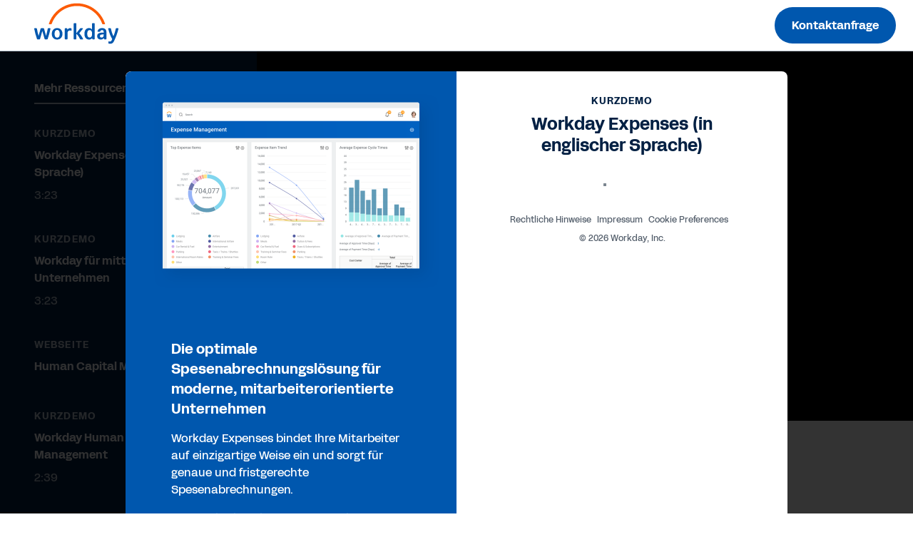

--- FILE ---
content_type: text/html;charset=utf-8
request_url: https://forms.workday.com/de-de/quick-demos/product-preview-expenses/form.html
body_size: 3160
content:

<!DOCTYPE HTML>
<html lang="de-DE">
    <head>
    <meta charset="UTF-8"/>
    
        <title>
            Die optimale Spesenabrechnungslösung für mitarbeiterorientierte Unternehmen | Workday DE
        </title>
    
    <!-- <title>form</title> -->
    <meta name="keywords" content="Kurzdemo,Finanzwesen,Spesen,Spend Management,Alle Branchen,Alle"/>
    <meta name="description" content="Workday Expenses bindet Ihre Mitarbeiter auf einzigartige Weise ein und sorgt für genaue und fristgerechte Spesenabrechnungen."/>
    <meta name="template" content="page-template"/>
    
        
        <meta name="siteid" content="de"/>
        <meta name="countryid" content="DE"/>
        <meta name="country" content="Germany"/>
        <meta name="Language" content="de"/>
    
    

    
<meta http-equiv="X-UA-Compatible" content="IE=edge"/>
<meta name="viewport" content="initial-scale = 1.0, maximum-scale = 1.0, user-scalable = no, width = device-width"/>




<meta property="cq:pagemodel_root_url" content="/de-de/quick-demos/product-preview-expenses.model.json"/>

<meta name="keywords" content="cloudbasiertes Spesenmanagement, cloudbasiertes Spesenmanagement, Spesenmanagementsoftware"/>
<meta property="og:title" content="Die optimale Spesenabrechnungslösung für mitarbeiterorientierte Unternehmen"/>
<meta property="og:description" content="Workday Expenses bindet Ihre Mitarbeiter auf einzigartige Weise ein und sorgt für genaue und fristgerechte Spesenabrechnungen. "/>

<meta name="twitter:card" content="summary_large_image"/>
<meta name="twitter:url"/>
<meta name="twitter:site" content="@Workday"/>
<meta name="twitter:creator" content="@Workday"/>
<meta name="twitter:title" content="Die optimale Spesenabrechnungslösung für mitarbeiterorientierte Unternehmen"/>
<meta name="twitter:description" content="Workday Expenses bindet Ihre Mitarbeiter auf einzigartige Weise ein und sorgt für genaue und fristgerechte Spesenabrechnungen."/>



<script defer="defer" type="text/javascript" src="https://rum.hlx.page/.rum/@adobe/helix-rum-js@%5E2/dist/rum-standalone.js" data-routing="env=prod,tier=publish,ams=Workday"></script>
<link rel="canonical" href="https://forms.workday.com/de-de/quick-demos/product-preview-expenses/form.html"/>

<meta name="ROBOTS" content="follow,index"/>
<link as="font" href="https://static.workday.com/fonts/Workday_Adelle_Sans/Workday_Adelle_Sans-Regular.woff2" type="font/woff2" crossorigin="anonymous"/>
<link as="font" href="https://static.workday.com/fonts/Workday_Adelle_Sans/Workday_Adelle_Sans-Medium.woff2" type="font/woff2" crossorigin="anonymous"/>
<link as="font" href="https://static.workday.com/fonts/Workday_Adelle_Sans/Workday_Adelle_Sans-Bold.woff2" type="font/woff2" crossorigin="anonymous"/>
<link as="font" href="https://static.workday.com/fonts/Workday_Adelle_Sans/Workday_Adelle_Sans-Extrabold.woff2" type="font/woff2" crossorigin="anonymous"/>
<script src="//info.workday.com/js/forms2/js/forms2.min.js"></script>


<script type="text/javascript">
  var siteData = (function () {
    return {
      getBreadcrumbs: function () {
        try {
          var result = '';
          var breadcrumb = document.querySelector('div.breadcrumb');
          if (breadcrumb) {
            // Not all pages have a breadcrumb
            var breadcrumbChildren = breadcrumb.children;
            for (var i = 0; i < breadcrumbChildren.length; i++) {
              //The maximum amount of items, for the time being, is 2
              if (i > 0 && i / 2 != 1) {
                result += ':';
              } else {
                result += breadcrumbChildren[i].innerHTML;
              }
              if (breadcrumbChildren.length == 2 && i === 0) {
                result += ':';
              }
            }
          }
          return result;
        } catch (e) {
          console.warn(e);
        }
      },
      getBlogCategories: function () {
        try {
          var result = '';
          var categories = document.querySelectorAll(
            '.post-summary .cmp-list__item-tags .cmp-list__item-tags-name a'
          );
          if (categories) {
            for (var i = 0; i < categories.length; i++) {
              result += categories[i].textContent;
              if (i < categories.length - 1) {
                result += '|';
              }
            }
          }
          return result;
        } catch (e) {
          console.warn(e);
        }
      },
      getBlogCollectionSet: function () {
        try {
          var result = '';
          var collectionSet = document.querySelectorAll(
            '.tags .collection-tags a'
          );
          var categoriesArray = siteData.getBlogCategories().split('|');
          if (collectionSet) {
            for (var i = 0; i < collectionSet.length; i++) {
              if (
                categoriesArray.indexOf(collectionSet[i].textContent) === -1
              ) {
                result += collectionSet[i].textContent;
                if (i < collectionSet.length - 1) {
                  result += '|';
                }
              } else {
                if (i === collectionSet.length - 1) {
                  result = result.slice(0, -1);
                }
              }
            }
          }
          return result;
        } catch (e) {
          console.warn(e);
        }
      },
    };
  })();

  var canonical = document.querySelectorAll('link[rel="canonical"]')
    ? document.querySelectorAll('link[rel="canonical"]')[0].href
    : '';
      window.adobeDataLayer = window.adobeDataLayer || [];
      window.adobeDataLayer.push({
        event: "initialState",
        user: {
          mcid: 'Anonymous',
          clientCountry: '',
          authState: document.cookie.includes('unifiedloggedinuser') ? 'true' : 'false',
        },
        page: {
          pageID: ":content:wd\u002Dforms:de\u002Dde:quick\u002Ddemos:product\u002Dpreview\u002Dexpenses:form",
          pageName: "forms:de\u002Dde:quick\u002Ddemos:product\u002Dpreview\u002Dexpenses:form",
          pageInstanceID:
            "form:production:publisher",
          pageType:
            canonical && canonical.match(/[4-5]\d\d.html/g)
              ? 'ErrorPage'
              : "form",
          referringURL: document.referrer,
          destinationURL: document.location.href,
          abbreviatedURL: document.location.origin + document.location.pathname,
          breadCrumbs: siteData.getBreadcrumbs(),
          siteName: document.location.hostname,
          primaryCategory: "forms",
          channel:
            "forms" +
            ':' +
            "de\u002Dde" +
            ':' +
            "quick\u002Ddemos",
          country: "de",
          language: "de\u002Dde",
        },
        tags: {
          application: "spend\u002Dmanagement\/expenses,spend\u002Dmanagement" ? "spend\u002Dmanagement\/expenses,spend\u002Dmanagement".replace(/,/g, '|') : undefined,
          industry: "all\u002Dindustries" ? "all\u002Dindustries".replace(/,/g, '|') : undefined,
          assettype: "quick\u002Ddemo" ? "quick\u002Ddemo".replace(/,/g, '|') : undefined,
          topic: "finance" ? "finance".replace(/,/g, '|') : undefined,
          businesssize: "any" ? "any".replace(/,/g, '|') : undefined,
          businessoutcome: "" ? "".replace(/,/g, '|') : undefined,
          scoreable: "" ? "".replace(/,/g, '|') : undefined,
          productFocus: "" ? "".replace(/,/g, '|') : undefined,
          implicitBANT: "" ? "".replace(/,/g, '|') : undefined,
          explicitBANT: "" ? "".replace(/,/g, '|') : undefined,
          buyerJourneyStage: "" ? "".replace(/,/g, '|') : undefined,
          primaryTopic: ""  ? "".replace(/,/g, '|') : undefined,
          secondaryTopic: ""  ? "".replace(/,/g, '|') : undefined,
          internalTags: "" ? "".replace(/,/g, '|') : undefined,
        },
        blog: {
          category: siteData.getBlogCategories() ? siteData.getBlogCategories() : undefined,
          collectionSet: siteData.getBlogCollectionSet() ? siteData.getBlogCollectionSet() : undefined,
        }
      })

  document.dispatchEvent(new CustomEvent('digitalDataReady', {}));
</script>




  
    
<link rel="stylesheet" href="/etc.clientlibs/wd-forms/clientlibs/wd-forms-react.ACSHASHf542a6d35e66ed5da2721fd6df49d024.css" type="text/css">





<script src="https://prod-unifiedlogin.mktg.workday.com/scripts/detect.js" defer></script>
<!--/* Adobe Launch enviroment specific launch library-->




 
  <script fetchpriority="high" async src="//assets.adobedtm.com/launch-EN5d68e0c9d9414f648a1f2ba8fe6e162b.min.js"></script> 


<link id="mktoForms2BaseStyle" rel="stylesheet" type="text/css" href=""/>
<link id="mktoForms2ThemeStyle" rel="stylesheet" type="text/css" href=""/>

    
    
    

    
    
    
    

    
</head>
    <body class="page basicpage" id="page-703f349671">
        
        
        
            




            



            
<div id="page"></div>
<div class="hide-consent" style="display: none !important;" id="teconsent"></div>

            
    
    

<script type="text/javascript">
  window.apiDomain = "https:\/\/api.mktg.workday.com";
</script>

<script type="text/javascript">
  window.leadsLookupEndpoint =
    "";
  window.enableUnifiedLoginPhase2 =
    "true";
</script>




  
    <script defer src="/etc.clientlibs/clientlibs/granite/jquery.ACSHASH1fc733054ddb2e2fcd4a0f763671047b.js"></script>
<script defer src="/etc.clientlibs/clientlibs/granite/utils.ACSHASH15b6fc27cccbddb5fb7b88a7c6a2c7e4.js"></script>
<script defer src="/etc.clientlibs/clientlibs/granite/jquery/granite.ACSHASHed0d934d509c9dab702088c125c92b4f.js"></script>
<script defer src="/etc.clientlibs/foundation/clientlibs/jquery.ACSHASHdd9b395c741ce2784096e26619e14910.js"></script>
<script defer src="/etc.clientlibs/foundation/clientlibs/shared.ACSHASHe9d9a3990d7779c2e8e3361187f3d36b.js"></script>

  
  
    <script src="/etc.clientlibs/wd-forms/clientlibs/wd-forms-react.ACSHASH6478aeccab7334d43ddc9633cf2fa2f1.js"></script>

  

  
  <script async type="text/javascript" src="https://terra.mktg.workday.com/beta/clientcountry"></script>
  
  <div class="cmp-consentprompt consent-prompt master">
  <h5>Bitte akzeptieren Sie Cookies, um fortzufahren.</h5>
  <p>Diese Inhalte sind aufgrund Ihrer Cookie-Einstellungen für diese Website gesperrt. Indem Sie hier klicken, akzeptieren <a href="https://www.youtube.com/t/terms" target="_blank">Sie die Nutzungsbedingungen</a> sowie <a href="https://policies.google.com/privacy" target="_blank">die Datenschutzrichtlinien von YouTube</a>. Workday speichert Ihre Auswahl in einem Sitzungs-Cookie</p>
  <div class="cta-wrapper">
    <div class="cmp-button">
      <button class="wd-btn btn btn--size__sm consent-prompt-consent">
        <span class="cmp-button__text">Cookies akzeptieren</span>
      </button>
    </div>
  </div>
  <div class="cta-wrapper">
    <div class="cmp-button">
      <button class="wd-btn btn btn--text__white btn--size__sm consent-prompt-close">
        <span class="cmp-button__text">Schließen</span>
      </button>
    </div>
  </div>
</div>

  <!-- <script data-sly-use.model="com.workday.martech.aem.core.models.ClientlibModel" src="" type="text/javascript"></script> -->


    

    

    
    
    

            

        
    </body>
</html>


--- FILE ---
content_type: text/css
request_url: https://forms.workday.com/etc.clientlibs/wd-forms/clientlibs/wd-forms-react/resources/642.3ede603fdb7dced9276a.bundle.css
body_size: 1583
content:
@charset "UTF-8";
/* Gradients */
/* uses gradient ($morning-crop-1 or $day-crop-1) for header backgrounds */
/* Mixin for box sizing */
/* Clearfix helper
/* @requires {mixin} clearfix */
/* Mixin to size elements.
/* @param {Number} $width           - Width
/* @param {Number} $height [$width] - Height */
/* Accessibility hiding helper.
/* @param {Bool} $extend [true] - Whether or not extend a placeholder.
/* @requires {mixin} size */
/* Accessibility hiding helper.
/* @requires {mixin} visually-hidden */
/* Truncate Text
/* @required - specify your boundry with a max width value */
/* Position (vert, hor, center) */
/* Text Alignment Left, Right, Center */
/* Aspect Ratio */
/* Mixin to round corners */
/* Adjust the leading to a new multiple of the baseline */
/* Calculate the number of baselines required to accomodate a
/* given pixel-based font size. */
/* 16. Remove the unit of a length
/* =========================================== */
/*
/* Calculate Rem
/* */
/*
/* Margin
/*
/* calculates margin in 'rem' with 'px' fallback.
/* with the option to set direction, e.g., 'margin-top'
/* */
/*
/* Padding
/*
/* calculates padding in 'rem' with 'px' fallback.
/* with the option to set direction, e.g., 'padding-top'
/* */
/*
/* Size Rem
/*
/* calculates size (width & height) in 'rem'
/* with 'px' fallback.
/* */
/*
/* Width Rem
/*
/* calculates width in 'rem' with 'px' fallback.
/* */
/*
/* Height Rem
/*
/* calculates height in 'rem' with 'px' fallback.
/* */
/* Removes space from above text to make it flush at the top (not 100% reliable) */
/*Normal Focus No Circle */
/* Accessibility: hide/undo item from screen reader */
.videoAssetViewer .video-youtube__wrapper div,
.videoAssetViewer .video-youtube__wrapper span,
.videoAssetViewer .video-youtube__wrapper button {
  outline: none;
  outline: -webkit-focus-ring-color none 0;
}

.videoAssetViewer .video-youtube__wrapper .video-js.vjs-youtube {
  padding-top: 56.25%;
}

.videoAssetViewer .video-youtube__wrapper .video-js .vjs-big-play-button {
  background-color: #0057ae;
  border-radius: 100%;
  border: 0 none transparent;
  cursor: pointer;
  display: block;
  height: 56px;
  margin-left: -calc(28px);
  margin-top: -calc(28px);
  outline-style: none;
  transition: all 250ms ease;
  width: 56px;
  z-index: 999;
}
@media screen and (min-width: 62em) {
  .videoAssetViewer .video-youtube__wrapper .video-js .vjs-big-play-button {
    width: 112px;
    height: 112px;
    margin-top: -56px;
    margin-left: -56px;
  }
}
.videoAssetViewer .video-youtube__wrapper .video-js .vjs-big-play-button:focus {
  background-color: #022043 !important;
  box-shadow: 0 0 0 2px #ffffff, 0 0 0 3px #0057ae;
}

.videoAssetViewer .video-youtube__wrapper .video-js.vjs-playing .vjs-big-play-button {
  display: none;
}

.videoAssetViewer .video-youtube__wrapper .video-js.vjs-paused .vjs-big-play-button {
  display: block;
}

#vjs_video_3_youtube_api {
  z-index: 0;
}

.videoAssetViewer .video-youtube__wrapper .video-js .vjs-big-play-button .vjs-icon-placeholder {
  left: 50%;
  position: absolute;
  text-align: center;
  top: 50%;
  transform: translate(-35%, -50%);
  height: 17.2px;
  width: 15.5px;
}
.videoAssetViewer .video-youtube__wrapper .video-js .vjs-big-play-button .vjs-icon-placeholder::before {
  content: "";
  width: 0;
  height: 0;
  border-style: solid;
  border-width: 8.6px 0 8.6px 15.5px;
  border-color: transparent transparent transparent #ffffff;
}
@media screen and (min-width: 62em) {
  .videoAssetViewer .video-youtube__wrapper .video-js .vjs-big-play-button .vjs-icon-placeholder {
    height: 34px;
    width: 31px;
  }
  .videoAssetViewer .video-youtube__wrapper .video-js .vjs-big-play-button .vjs-icon-placeholder::before {
    border-width: 17px 0 17px 31px;
    height: 0;
    width: 0;
  }
}

.videoAssetViewer .video-youtube__wrapper .video-js:hover .vjs-big-play-button {
  background-color: #022043;
  transition: all 250ms ease;
}

.videoAssetViewer .video-youtube__wrapper .video-js:active,
.videoAssetViewer .video-youtube__wrapper .video-js:hover,
.videoAssetViewer .video-youtube__wrapper .video-js:focus,
.videoAssetViewer .video-youtube__wrapper .video-js .vjs-poster:active {
  outline-style: none;
}

.videoAssetViewer .video-youtube__wrapper .video-js:hover .vjs-big-play-button:hover {
  background-color: #022043;
  transition: all 250ms ease;
}

.videoAssetViewer .video-youtube__wrapper .video-js .vjs-control:focus {
  box-shadow: inset 0 0 0 2px rgba(27, 127, 204, 0.8);
}

.videoAssetViewer .video-youtube__wrapper .video-js .vjs-slider:focus {
  box-shadow: 0 0 0 2px rgba(0, 0, 0, 0), 0 0 0 4px rgba(27, 127, 204, 0.8);
}

.videoAssetViewer .video-youtube__wrapper .video-js .vjs-control-bar {
  background-image: linear-gradient(to bottom, rgba(0, 0, 0, 0), #000000);
}

.videoAssetViewer .video-youtube__wrapper .vjs-poster {
  pointer-events: none;
  display: none;
}

@media all and (-ms-high-contrast: none), (-ms-high-contrast: active) {
  .videoAssetViewer .video-youtube__wrapper .video-js .vjs-big-play-button .vjs-icon-placeholder::before {
    top: 0;
  }
  .video-youtube__wrapper .vjs-icon-pause::before,
  .video-js .vjs-play-control.vjs-playing .vjs-icon-placeholder::before {
    content: "▐▐";
    font-size: 14px;
    top: 3px;
  }
  .video-youtube__wrapper .vjs-icon-play::before,
  .video-js .vjs-big-play-button .vjs-icon-placeholder::before,
  .video-js .vjs-play-control .vjs-icon-placeholder::before {
    content: "►";
    top: 4px;
    font-size: 12px;
  }
  .video-youtube__wrapper .vjs-icon-volume-high:before,
  .video-js .vjs-mute-control .vjs-icon-placeholder:before {
    content: "🔊";
  }
}
/* Gradients */
/* uses gradient ($morning-crop-1 or $day-crop-1) for header backgrounds */
/* Mixin for box sizing */
/* Clearfix helper
/* @requires {mixin} clearfix */
/* Mixin to size elements.
/* @param {Number} $width           - Width
/* @param {Number} $height [$width] - Height */
/* Accessibility hiding helper.
/* @param {Bool} $extend [true] - Whether or not extend a placeholder.
/* @requires {mixin} size */
/* Accessibility hiding helper.
/* @requires {mixin} visually-hidden */
/* Truncate Text
/* @required - specify your boundry with a max width value */
/* Position (vert, hor, center) */
/* Text Alignment Left, Right, Center */
/* Aspect Ratio */
/* Mixin to round corners */
/* Adjust the leading to a new multiple of the baseline */
/* Calculate the number of baselines required to accomodate a
/* given pixel-based font size. */
/* 16. Remove the unit of a length
/* =========================================== */
/*
/* Calculate Rem
/* */
/*
/* Margin
/*
/* calculates margin in 'rem' with 'px' fallback.
/* with the option to set direction, e.g., 'margin-top'
/* */
/*
/* Padding
/*
/* calculates padding in 'rem' with 'px' fallback.
/* with the option to set direction, e.g., 'padding-top'
/* */
/*
/* Size Rem
/*
/* calculates size (width & height) in 'rem'
/* with 'px' fallback.
/* */
/*
/* Width Rem
/*
/* calculates width in 'rem' with 'px' fallback.
/* */
/*
/* Height Rem
/*
/* calculates height in 'rem' with 'px' fallback.
/* */
/* Removes space from above text to make it flush at the top (not 100% reliable) */
/*Normal Focus No Circle */
/* Accessibility: hide/undo item from screen reader */
.ytPosterWrapper .ytPoster {
  height: 100%;
  min-height: 250px;
  width: 100%;
  background-position: 50% 50%;
  background-size: cover;
  background-repeat: no-repeat;
}
@media screen and (min-width: 768px) {
  .ytPosterWrapper .ytPoster {
    min-height: 432px;
  }
}
@media screen and (min-width: 992px) {
  .ytPosterWrapper .ytPoster {
    min-height: 355px;
  }
}
@media screen and (min-width: 1200px) {
  .ytPosterWrapper .ytPoster {
    min-height: 472px;
  }
}
@media screen and (min-width: 1500px) {
  .ytPosterWrapper .ytPoster {
    min-height: 641px;
  }
}
@media screen and (min-width: 1920px) {
  .ytPosterWrapper .ytPoster {
    min-height: 869px;
  }
}
.ytPosterWrapper .ytPoster .ytButton {
  background-color: #0875e1;
  border-radius: 100%;
  border: 0 none transparent;
  cursor: pointer;
  display: block;
  height: 56px;
  margin-left: -28px;
  margin-top: -28px;
  outline-style: none;
  transition: all 250ms ease;
  width: 56px;
  z-index: 9999;
  top: 50%;
  left: 50%;
  pointer-events: auto;
}


--- FILE ---
content_type: application/javascript
request_url: https://forms.workday.com/etc.clientlibs/wd-forms/clientlibs/wd-forms-react/resources/642.3ede603fdb7dced9276a.bundle.js
body_size: 4463
content:
(self.webpackChunkreact_app=self.webpackChunkreact_app||[]).push([[542,642],{542:()=>{eval("/* (ignored) */\n\n//# sourceURL=webpack://react-app/min-document_(ignored)?")},6067:(__unused_webpack_module,__webpack_exports__,__webpack_require__)=>{"use strict";eval("__webpack_require__.r(__webpack_exports__);\n// extracted by mini-css-extract-plugin\n\n\n//# sourceURL=webpack://react-app/./src/components/youtubeConsent/YouTubeConsent.scss?")},6251:(__unused_webpack_module,__webpack_exports__,__webpack_require__)=>{"use strict";eval("__webpack_require__.r(__webpack_exports__);\n// extracted by mini-css-extract-plugin\n\n\n//# sourceURL=webpack://react-app/./src/components/videoAssetViewer/VideoAssetViewer.scss?")},9693:(__unused_webpack_module,__webpack_exports__,__webpack_require__)=>{"use strict";eval("// ESM COMPAT FLAG\n__webpack_require__.r(__webpack_exports__);\n\n// EXPORTS\n__webpack_require__.d(__webpack_exports__, {\n  \"default\": () => (/* binding */ VideoAssetViewer)\n});\n\n// EXTERNAL MODULE: ./node_modules/@babel/runtime/helpers/esm/extends.js\nvar esm_extends = __webpack_require__(8168);\n// EXTERNAL MODULE: ./node_modules/@babel/runtime/helpers/esm/defineProperty.js + 3 modules\nvar defineProperty = __webpack_require__(4705);\n// EXTERNAL MODULE: ./node_modules/react/index.js\nvar react = __webpack_require__(6540);\n// EXTERNAL MODULE: ./node_modules/video.js/dist/video.es.js + 18 modules\nvar video_es = __webpack_require__(4826);\n// EXTERNAL MODULE: ./node_modules/js-cookie/dist/js.cookie.mjs\nvar js_cookie = __webpack_require__(8987);\n;// ./src/components/youtubeConsent/consent.js\n/**\n * Consent library for checking and updating video page consent.\n * @author Kelvin Liu <kelvin.liu@workday.com>\n * @since  2022-03-22\n * @module consent.js\n **/const PageConsent={getDomain:function(url){let tmp=document.createElement('a');if(url.indexOf('http://')===-1&&url.indexOf('https://')===-1){url='https://'+url;}tmp.href=url;return tmp.hostname;},/**\n   * @name getSrcKey\n   * @description Returns the href of the source. Function will search child and parent for likely options.\n   * @param component - starting location to search for src.\n   * @returns true|false on page consent\n   */getSrcKey:function(component){let dummyElem=document.createElement('div');// for handing undefined\nlet url=(component||dummyElem).dataset.videoSrc;// component has data-video-src\nif(!url){// component has child with data-src\nurl=((component||dummyElem).querySelector('video')||dummyElem).dataset.src;}if(!url){// component has src\nurl=(component||dummyElem).getAttribute('src');}if(!url){// parent has data-src-url\nurl=(component||dummyElem).parentElement.dataset.srcurl;}if(!url){// parent has data-src\nurl=(component||dummyElem).parentElement.dataset.src;}return this.getDomain(url);},/**\n   * @name consented\n   * @description Check whether user has accepted consent based on notice_gdpr_prefs and session-consent cookie\n   * @param consentKey - consent key to be stored in session cookie. Default to 'session-consent'\n   * @param consentVal - consent value to be stored in session cookie. Ex. domain of video url. Default to 'localhost'\n   * @returns true|false on page consent\n   */consented:function(){let consentVal=arguments.length>0&&arguments[0]!==undefined?arguments[0]:'none';// consentVal = stripDomain(this.getDomain(consentVal));\n// let consentKey = 'session-consent';\nif(functionalCookieExists()){return true;}else if(js_cookie/* default */.A.get('yt-consent')!==undefined){return js_cookie/* default */.A.get('yt-consent');}return false;},/**\n   * @name acceptConsent\n   * @description write to session cookie\n   * @param consentKey - consent key to be stored in session cookie. Default to 'session-consent'\n   * @param consentVal - consent value to be stored in session cookie. Ex. domain of video url. Default to 'localhost'\n   * @returns true|false on page consent\n   */acceptConsent:function(){let newVal=arguments.length>0&&arguments[0]!==undefined?arguments[0]:'localhost';if(js_cookie/* default */.A.get('yt-consent')===undefined){if(window.location.hostname.indexOf('localhost')===-1){js_cookie/* default */.A.set('yt-consent',stripDomain(newVal),{domain:'.workday.com'});}else{js_cookie/* default */.A.set('yt-consent',stripDomain(newVal));}}}};// So far we're only concerned with YouTube, however sometimes\n// YT uses domains like www.youtube.com or youtu.be. If the user accepted consent from www.youtube.com\n// and then tried to play something from youtu.be they would have to consent again and sometimes the video\n// wouldn't load. Hence the stipDomain function. It strips out www, com, and any dots (.) in the string, so\n// youtu.be and www.youtube.com would both just equal youtube... which are the same domains.\nlet stripDomain=domain=>{if(domain.indexOf('http')!==-1){domain=new URL(domain.match(/(https?:\\/\\/[^ ]*)/)[1]);domain=domain.hostname;}return domain=domain.replace('www','').replace('com','').replace(/\\./g,'');};let _verifyGDPR=function(){let gdprCookie=js_cookie/* default */.A.get('notice_gdpr_prefs');return gdprCookie;};let _expressedBehavior=()=>{if(js_cookie/* default */.A.get('notice_behavior')){let isExpressed=js_cookie/* default */.A.get('notice_behavior').includes('expressed');return isExpressed;}};let functionalCookieExists=()=>{if(window.location.hostname.indexOf('auth')!==-1||window.location.hostname.indexOf('aem.mktg')!==-1){return true;}let isGDPR=_verifyGDPR();let isExpressed=_expressedBehavior();if(isExpressed&&!isGDPR||js_cookie/* default */.A.get('notice_gdpr_prefs')==='0:'||js_cookie/* default */.A.get('notice_gdpr_prefs')==='0,2:'){return false;}return true;};/* harmony default export */ const consent = (PageConsent);\n;// ./src/components/videoAssetViewer/VideoPlayer.js\n__webpack_require__(6251);if(consent.consented('youtube')){Promise.resolve(/* import() */).then(__webpack_require__.t.bind(__webpack_require__, 6705, 23)).then(vidJSYT=>{});}class VideoPlayer extends react.Component{componentDidMount(){// Define captureTime variable.\nthis.captureTime;// Set isPlaying boolean.\nthis.isPlaying=false;this.didseek=false;// instantiate Video.js media\nlet t=this;this.setupVideoJs(t);}componentDidUpdate(prevProps){const maxTries=10;let tryCount=0;this.setupVideoJs(this);this.player&&this.player.poster(this.props.poster);this.player&&this.player.src({type:this.props.sources[0].type,src:this.props.sources[0].src});this.player&&this.player.on('error',()=>{if(tryCount<maxTries){__webpack_require__(6705);this.player.src({type:this.props.sources[0].type,src:this.props.sources[0].src});this.player.load();tryCount++;}});}// destroy player on unmount\ncomponentWillUnmount(){if(this.player){this.player.dispose();}}setupVideoJs(t){try{this.player=(0,video_es[\"default\"])(this.videoNode,this.props,function onPlayerReady(){if(t.props.shouldPlay){if(!t.player.hasStarted_){setTimeout(()=>{document.querySelector('.vjs-poster').click();},600);}}t.initialAccessibiltyState();});this.player.percent={10:false,25:false,50:false,75:false,95:false,100:false};this.player.userActions={mute:false,unmute:false,videoMuteTrack:false};this.player.on('play',()=>{var time=this.player.cache_.duration;var Dur=Math.floor(time/60);var result=time%60;var Duration=Dur.toString()+':'+result.toString().split('.')[0];this.checkforAccessbility();// Check our captureTime.\nthis.checkTime();// If it's been longer than the defined captureTime seconds (currently set to 2 seconds) allow event to fire.\nif(!this.isPlaying&&!this.didseek){this.isPlaying=true;this.didseek=true;this.player.userActions['videoMuteTrack']=true;_satellite.track('play',{Duration:Duration});}});this.player.on('pause',()=>{var time=this.player.cache_.duration;var Dur=Math.floor(time/60);var result=time%60;var Duration=Dur.toString()+':'+result.toString().split('.')[0];if(!this.didseek){this.didseek=true;_satellite.track('pause',{Duration:Duration});}});this.player.on('mousedown',e=>{this.didseek=false;});this.player.on('keydown',e=>{this.didseek=false;});this.player.on('volumechange',()=>{var time=this.player.cache_.duration;var Dur=Math.floor(time/60);var result=time%60;var Duration=Dur.toString()+':'+result.toString().split('.')[0];if(this.player.muted()){if(!this.player.userActions['mute']){_satellite.track('muted',{Duration:Duration});this.player.userActions['mute']=true;this.player.userActions['unmute']=false;}}else if(this.player.volume()>0&&this.player.userActions['videoMuteTrack']){if(!this.player.userActions['unmute']){_satellite.track('unmuted',{Duration:Duration});this.player.userActions['mute']=false;this.player.userActions['unmute']=true;}}});this.player.on('timeupdate',()=>{var time=this.player.cache_.duration;var Dur=Math.floor(time/60);var result=time%60;var Duration=Dur.toString()+':'+result.toString().split('.')[0];let currentTime,duration,final;currentTime=this.player.cache_.currentTime;duration=this.player.cache_.duration;final=Math.floor(currentTime/duration*100);if(final===10){if(!this.player.percent[final]){_satellite.track('video reached 10%',{Duration:Duration});this.player.percent[final]=true;}}else if(final===25){if(!this.player.percent[final]){_satellite.track('video reached 25%',{Duration:Duration});this.player.percent[final]=true;}}else if(final===50){if(!this.player.percent[final]){_satellite.track('video reached 50%',{Duration:Duration});this.player.percent[final]=true;}}else if(final===75){if(!this.player.percent[final]){_satellite.track('video reached 75%',{Duration:Duration});this.player.percent[final]=true;}}else if(final===95){if(!this.player.percent[final]){_satellite.track('video reached 95%',{Duration:Duration});this.player.percent[final]=true;}}});this.player.on('ended',()=>{var Duration=this.player.cache_.duration;var time=this.player.cache_.duration;var Dur=Math.floor(time/60);var result=time%60;var Duration=Dur.toString()+':'+result.toString().split('.')[0];_satellite.track('completed',{Duration:Duration});this.player.percent={10:false,25:false,50:false,75:false,95:false,100:false};});}catch(e){}}/*\n    Stop users from tabbing through youtube controls when they are not visible. \n    Directly stop users from tabbing into iframe which comes from video.js \n  */initialAccessibiltyState(){const iframe=document.querySelector('.video-js').querySelector('iframe');if(iframe){iframe.tabIndex=-1;}}/*\n    Change the tabIndex of youtube controls when they are not hidden on click of play \n  */checkforAccessbility(){const iframe=document.querySelector('.video-js').querySelector('iframe');if(iframe&&iframe.tabIndex==-1){iframe.tabIndex=0;// for the first time when we click on big play button focus should go to controlBar\nthis.player.controlBar.playToggle.focus();}}// Set and check a capture time to prevent double event fires.\ncheckTime(){if(this.captureTime===undefined){this.captureTime=new Date();return;}let newTime=new Date();let diff=newTime-this.captureTime;let secs;diff/=1000;secs=Math.round(diff);if(secs>=2){this.captureTime=new Date();//console.log('---\x3e it was longer than secs (2) seconds... reset capturetime');\nthis.isPlaying=false;}}// wrap the player in a div with a `data-vjs-player` attribute\n// so videojs won't create additional wrapper in the DOM\n// see https://github.com/videojs/video.js/pull/3856\nrender(){return/*#__PURE__*/react.createElement(\"div\",{\"data-vjs-player\":true},/*#__PURE__*/react.createElement(\"video\",{ref:node=>this.videoNode=node,className:\"video-js ftv-skin vjs-big-play-centered vjs-wd\"}));}}/* harmony default export */ const videoAssetViewer_VideoPlayer = (VideoPlayer);\n// EXTERNAL MODULE: ./node_modules/js-video-url-parser/dist/jsVideoUrlParser.js\nvar jsVideoUrlParser = __webpack_require__(4989);\nvar jsVideoUrlParser_default = /*#__PURE__*/__webpack_require__.n(jsVideoUrlParser);\n// EXTERNAL MODULE: ./node_modules/html-react-parser/esm/index.mjs\nvar esm = __webpack_require__(900);\n// EXTERNAL MODULE: ./src/hooks/useI18n.js\nvar useI18n = __webpack_require__(2134);\n;// ./src/components/youtubeConsent/YouTubeConsent.js\n__webpack_require__(6067);class YouTubeConsent extends react.Component{render(){return/*#__PURE__*/react.createElement(\"div\",{className:\"ytPosterWrapper video-youtube__wrapper\"},/*#__PURE__*/react.createElement(\"div\",{className:\"video-js ytPoster\",style:{backgroundImage:`url(${this.props.poster})`}},/*#__PURE__*/react.createElement(\"button\",{className:\"vjs-big-play-button ytButton\",onClick:this.showConsentPop},/*#__PURE__*/react.createElement(\"span\",{\"aria-hidden\":\"true\",className:\"vjs-icon-placeholder\"}),/*#__PURE__*/react.createElement(\"span\",{className:\"vjs-control-text\",\"aria-live\":\"polite\"},\"Play Video\"))),/*#__PURE__*/react.createElement(\"div\",{className:\"consent-modal\"},/*#__PURE__*/react.createElement(\"div\",{className:\"cmp-consentprompt consent-prompt master\"},/*#__PURE__*/react.createElement(\"h5\",null,(0,useI18n/* default */.A)('consent_title')),/*#__PURE__*/react.createElement(\"p\",null,(0,esm/* default */.Ay)((0,useI18n/* default */.A)('consent_msg'))),/*#__PURE__*/react.createElement(\"div\",{className:\"cta-wrapper\"},/*#__PURE__*/react.createElement(\"div\",{className:\"cmp-button\"},/*#__PURE__*/react.createElement(\"button\",{className:\"wd-btn btn btn--size__sm consent-prompt-consent\",onClick:()=>this.doConsent(this.props)},/*#__PURE__*/react.createElement(\"span\",{className:\"cmp-button__text\"},(0,useI18n/* default */.A)('consent_btn_text'))))),/*#__PURE__*/react.createElement(\"div\",{className:\"cta-wrapper\"},/*#__PURE__*/react.createElement(\"div\",{className:\"cmp-button\"},/*#__PURE__*/react.createElement(\"button\",{className:\"wd-btn btn btn--text__white btn--size__sm consent-prompt-close\",onClick:this.hideConsentPop},/*#__PURE__*/react.createElement(\"span\",{className:\"cmp-button__text\"},(0,useI18n/* default */.A)('consent_close_btn_text'))))))));}showConsentPop(){let cm=document.querySelector('.consent-modal');let consentPrompt=document.querySelector('.consent-prompt');cm.style.display='block';cm.style.zIndex=9999;consentPrompt.style.display='block';consentPrompt.style.opacity=1;}hideConsentPop(){let cm=document.querySelector('.consent-modal');let consentPrompt=document.querySelector('.consent-prompt');cm.style.display='none';consentPrompt.display='none';}doConsent(p){consent.acceptConsent('youtube');p.handler();}}\n;// ./src/components/videoAssetViewer/VideoAssetViewer.js\nclass VideoAssetViewer extends react.Component{constructor(props){super(props);(0,defineProperty/* default */.A)(this,\"state\",{playTheVideo:false});this.handler=this.handler.bind(this);}render(){let assetData=jsVideoUrlParser_default().parse(this.props['srcUrl'].value);let domain=new URL(this.props['srcUrl'].value);let videoJsOptions={preload:'none',controls:true,fluid:true,poster:this.props['videoPoster'].value?this.props['videoPoster'].value:'/content/dam/web/images/system/poster.png',nativeControlsForTouch:true,sources:[{src:this.props['srcUrl'].value,type:assetData.mediaType+'/'+assetData.provider}]};if(assetData.provider==='youtube'){if(!consent.consented(domain.hostname)){videoJsOptions['techOrder']=['html5','youtube'];videoJsOptions['youtube']={iv_load_policy:0,rel:0,fs:1,ytControls:0,customVars:{wmode:'transparent'}};}if(!consent.consented('youtube')){this.handler=this.handler.bind(this);return/*#__PURE__*/react.createElement(\"div\",{className:\"videoAssetViewer\"},/*#__PURE__*/react.createElement(YouTubeConsent,{handler:this.handler,poster:this.props['videoPoster'].value}));}}return/*#__PURE__*/react.createElement(\"div\",{className:\"videoAssetViewer\"},/*#__PURE__*/react.createElement(\"div\",{className:\"video-youtube__wrapper\"},/*#__PURE__*/react.createElement(videoAssetViewer_VideoPlayer,(0,esm_extends/* default */.A)({},videoJsOptions,{shouldPlay:this.state.playTheVideo}))));}handler(){this.setState({playTheVideo:true});let maxTimeout=100;let waitForBigPlayButton=setInterval(()=>{let bpb=document.querySelector('.vjs-big-play-button');if(bpb!==null){clearInterval(waitForBigPlayButton);bpb.style.display='none';}else if(maxTimeout===0){clearInterval(waitForBigPlayButton);}maxTimeout--;},10);}}\n\n//# sourceURL=webpack://react-app/./src/components/videoAssetViewer/VideoAssetViewer.js_+_3_modules?")}}]);

--- FILE ---
content_type: application/javascript
request_url: https://forms.workday.com/etc.clientlibs/wd-forms/clientlibs/wd-forms-react/resources/416.3ede603fdb7dced9276a.bundle.js
body_size: 11950
content:
(self.webpackChunkreact_app=self.webpackChunkreact_app||[]).push([[416],{4989:function(module){eval("(function (global, factory) {\n   true ? module.exports = factory() :\n  0;\n}(this, (function () { 'use strict';\n\n  function _typeof(obj) {\n    \"@babel/helpers - typeof\";\n\n    if (typeof Symbol === \"function\" && typeof Symbol.iterator === \"symbol\") {\n      _typeof = function (obj) {\n        return typeof obj;\n      };\n    } else {\n      _typeof = function (obj) {\n        return obj && typeof Symbol === \"function\" && obj.constructor === Symbol && obj !== Symbol.prototype ? \"symbol\" : typeof obj;\n      };\n    }\n\n    return _typeof(obj);\n  }\n\n  var getQueryParams = function getQueryParams(qs) {\n    if (typeof qs !== 'string') {\n      return {};\n    }\n\n    qs = qs.split('+').join(' ');\n    var params = {};\n    var match = qs.match(/(?:[?](?:[^=]+)=(?:[^&#]*)(?:[&](?:[^=]+)=(?:[^&#]*))*(?:[#].*)?)|(?:[#].*)/);\n    var split;\n\n    if (match === null) {\n      return {};\n    }\n\n    split = match[0].substr(1).split(/[&#=]/);\n\n    for (var i = 0; i < split.length; i += 2) {\n      params[decodeURIComponent(split[i])] = decodeURIComponent(split[i + 1] || '');\n    }\n\n    return params;\n  };\n\n  var combineParams = function combineParams(params, hasParams) {\n    if (_typeof(params) !== 'object') {\n      return '';\n    }\n\n    var combined = '';\n    var i = 0;\n    var keys = Object.keys(params);\n\n    if (keys.length === 0) {\n      return '';\n    } //always have parameters in the same order\n\n\n    keys.sort();\n\n    if (!hasParams) {\n      combined += '?' + keys[0] + '=' + params[keys[0]];\n      i += 1;\n    }\n\n    for (; i < keys.length; i += 1) {\n      combined += '&' + keys[i] + '=' + params[keys[i]];\n    }\n\n    return combined;\n  }; //parses strings like 1h30m20s to seconds\n\n\n  function getLetterTime(timeString) {\n    var totalSeconds = 0;\n    var timeValues = {\n      's': 1,\n      'm': 1 * 60,\n      'h': 1 * 60 * 60,\n      'd': 1 * 60 * 60 * 24,\n      'w': 1 * 60 * 60 * 24 * 7\n    };\n    var timePairs; //expand to \"1 h 30 m 20 s\" and split\n\n    timeString = timeString.replace(/([smhdw])/g, ' $1 ').trim();\n    timePairs = timeString.split(' ');\n\n    for (var i = 0; i < timePairs.length; i += 2) {\n      totalSeconds += parseInt(timePairs[i], 10) * timeValues[timePairs[i + 1] || 's'];\n    }\n\n    return totalSeconds;\n  } //parses strings like 1:30:20 to seconds\n\n\n  function getColonTime(timeString) {\n    var totalSeconds = 0;\n    var timeValues = [1, 1 * 60, 1 * 60 * 60, 1 * 60 * 60 * 24, 1 * 60 * 60 * 24 * 7];\n    var timePairs = timeString.split(':');\n\n    for (var i = 0; i < timePairs.length; i++) {\n      totalSeconds += parseInt(timePairs[i], 10) * timeValues[timePairs.length - i - 1];\n    }\n\n    return totalSeconds;\n  }\n\n  var getTime = function getTime(timeString) {\n    if (typeof timeString === 'undefined') {\n      return 0;\n    }\n\n    if (timeString.match(/^(\\d+[smhdw]?)+$/)) {\n      return getLetterTime(timeString);\n    }\n\n    if (timeString.match(/^(\\d+:?)+$/)) {\n      return getColonTime(timeString);\n    }\n\n    return 0;\n  };\n\n  var util = {\n    getQueryParams: getQueryParams,\n    combineParams: combineParams,\n    getTime: getTime\n  };\n\n  var getQueryParams$1 = util.getQueryParams;\n\n  function UrlParser() {\n    for (var _i = 0, _arr = ['parseProvider', 'parse', 'bind', 'create']; _i < _arr.length; _i++) {\n      var key = _arr[_i];\n      this[key] = this[key].bind(this);\n    }\n\n    this.plugins = {};\n  }\n\n  var urlParser = UrlParser;\n\n  UrlParser.prototype.parseProvider = function (url) {\n    var match = url.match(/(?:(?:https?:)?\\/\\/)?(?:[^.]+\\.)?(\\w+)\\./i);\n    return match ? match[1] : undefined;\n  };\n\n  UrlParser.prototype.parse = function (url) {\n    if (typeof url === 'undefined') {\n      return undefined;\n    }\n\n    var provider = this.parseProvider(url);\n    var result;\n    var plugin = this.plugins[provider];\n\n    if (!provider || !plugin || !plugin.parse) {\n      return undefined;\n    }\n\n    result = plugin.parse.call(plugin, url, getQueryParams$1(url));\n\n    if (result) {\n      result = removeEmptyParameters(result);\n      result.provider = plugin.provider;\n    }\n\n    return result;\n  };\n\n  UrlParser.prototype.bind = function (plugin) {\n    this.plugins[plugin.provider] = plugin;\n\n    if (plugin.alternatives) {\n      for (var i = 0; i < plugin.alternatives.length; i += 1) {\n        this.plugins[plugin.alternatives[i]] = plugin;\n      }\n    }\n  };\n\n  UrlParser.prototype.create = function (op) {\n    if (_typeof(op) !== 'object' || _typeof(op.videoInfo) !== 'object') {\n      return undefined;\n    }\n\n    var vi = op.videoInfo;\n    var params = op.params;\n    var plugin = this.plugins[vi.provider];\n    params = params === 'internal' ? vi.params : params || {};\n\n    if (plugin) {\n      op.format = op.format || plugin.defaultFormat; // eslint-disable-next-line no-prototype-builtins\n\n      if (plugin.formats.hasOwnProperty(op.format)) {\n        return plugin.formats[op.format].apply(plugin, [vi, Object.assign({}, params)]);\n      }\n    }\n\n    return undefined;\n  };\n\n  function removeEmptyParameters(result) {\n    if (result.params && Object.keys(result.params).length === 0) {\n      delete result.params;\n    }\n\n    return result;\n  }\n\n  var parser = new urlParser();\n  var base = parser;\n\n  function Allocine() {\n    this.provider = 'allocine';\n    this.alternatives = [];\n    this.defaultFormat = 'embed';\n    this.formats = {\n      embed: this.createEmbedUrl\n    };\n    this.mediaTypes = {\n      VIDEO: 'video'\n    };\n  }\n\n  Allocine.prototype.parseUrl = function (url) {\n    var match = url.match(/(?:\\/video\\/player_gen_cmedia=)([A-Za-z0-9]+)/i);\n    return match ? match[1] : undefined;\n  };\n\n  Allocine.prototype.parse = function (url) {\n    var result = {\n      mediaType: this.mediaTypes.VIDEO,\n      id: this.parseUrl(url)\n    };\n    return result.id ? result : undefined;\n  };\n\n  Allocine.prototype.createEmbedUrl = function (vi) {\n    if (!vi.id || vi.mediaType !== this.mediaTypes.VIDEO) {\n      return undefined;\n    }\n\n    return 'https://player.allocine.fr/' + vi.id + '.html';\n  };\n\n  base.bind(new Allocine());\n\n  var combineParams$1 = util.combineParams;\n\n  function CanalPlus() {\n    this.provider = 'canalplus';\n    this.defaultFormat = 'embed';\n    this.formats = {\n      embed: this.createEmbedUrl\n    };\n    this.mediaTypes = {\n      VIDEO: 'video'\n    };\n  }\n\n  CanalPlus.prototype.parseParameters = function (params) {\n    delete params.vid;\n    return params;\n  };\n\n  CanalPlus.prototype.parse = function (url, params) {\n    var _this = this;\n\n    var result = {\n      mediaType: this.mediaTypes.VIDEO,\n      id: params.vid\n    };\n    result.params = _this.parseParameters(params);\n\n    if (!result.id) {\n      return undefined;\n    }\n\n    return result;\n  };\n\n  CanalPlus.prototype.createEmbedUrl = function (vi, params) {\n    if (!vi.id || vi.mediaType !== this.mediaTypes.VIDEO) {\n      return undefined;\n    }\n\n    var url = 'http://player.canalplus.fr/embed/';\n    params.vid = vi.id;\n    url += combineParams$1(params);\n    return url;\n  };\n\n  base.bind(new CanalPlus());\n\n  var combineParams$2 = util.combineParams;\n\n  function Coub() {\n    this.provider = 'coub';\n    this.defaultFormat = 'long';\n    this.formats = {\n      \"long\": this.createLongUrl,\n      embed: this.createEmbedUrl\n    };\n    this.mediaTypes = {\n      VIDEO: 'video'\n    };\n  }\n\n  Coub.prototype.parseUrl = function (url) {\n    var match = url.match(/(?:embed|view)\\/([a-zA-Z\\d]+)/i);\n    return match ? match[1] : undefined;\n  };\n\n  Coub.prototype.parse = function (url, params) {\n    var result = {\n      mediaType: this.mediaTypes.VIDEO,\n      params: params,\n      id: this.parseUrl(url)\n    };\n\n    if (!result.id) {\n      return undefined;\n    }\n\n    return result;\n  };\n\n  Coub.prototype.createUrl = function (baseUrl, vi, params) {\n    if (!vi.id || vi.mediaType !== this.mediaTypes.VIDEO) {\n      return undefined;\n    }\n\n    var url = baseUrl + vi.id;\n    url += combineParams$2(params);\n    return url;\n  };\n\n  Coub.prototype.createLongUrl = function (vi, params) {\n    return this.createUrl('https://coub.com/view/', vi, params);\n  };\n\n  Coub.prototype.createEmbedUrl = function (vi, params) {\n    return this.createUrl('//coub.com/embed/', vi, params);\n  };\n\n  base.bind(new Coub());\n\n  var combineParams$3 = util.combineParams,\n      getTime$1 = util.getTime;\n\n  function Dailymotion() {\n    this.provider = 'dailymotion';\n    this.alternatives = ['dai'];\n    this.defaultFormat = 'long';\n    this.formats = {\n      \"short\": this.createShortUrl,\n      \"long\": this.createLongUrl,\n      embed: this.createEmbedUrl,\n      image: this.createImageUrl\n    };\n    this.mediaTypes = {\n      VIDEO: 'video'\n    };\n  }\n\n  Dailymotion.prototype.parseParameters = function (params) {\n    return this.parseTime(params);\n  };\n\n  Dailymotion.prototype.parseTime = function (params) {\n    if (params.start) {\n      params.start = getTime$1(params.start);\n    }\n\n    return params;\n  };\n\n  Dailymotion.prototype.parseUrl = function (url) {\n    var match = url.match(/(?:\\/video|ly)\\/([A-Za-z0-9]+)/i);\n    return match ? match[1] : undefined;\n  };\n\n  Dailymotion.prototype.parse = function (url, params) {\n    var _this = this;\n\n    var result = {\n      mediaType: this.mediaTypes.VIDEO,\n      params: _this.parseParameters(params),\n      id: _this.parseUrl(url)\n    };\n    return result.id ? result : undefined;\n  };\n\n  Dailymotion.prototype.createUrl = function (base, vi, params) {\n    if (!vi.id || vi.mediaType !== this.mediaTypes.VIDEO) {\n      return undefined;\n    }\n\n    return base + vi.id + combineParams$3(params);\n  };\n\n  Dailymotion.prototype.createShortUrl = function (vi, params) {\n    return this.createUrl('https://dai.ly/', vi, params);\n  };\n\n  Dailymotion.prototype.createLongUrl = function (vi, params) {\n    return this.createUrl('https://dailymotion.com/video/', vi, params);\n  };\n\n  Dailymotion.prototype.createEmbedUrl = function (vi, params) {\n    return this.createUrl('https://www.dailymotion.com/embed/video/', vi, params);\n  };\n\n  Dailymotion.prototype.createImageUrl = function (vi, params) {\n    delete params.start;\n    return this.createUrl('https://www.dailymotion.com/thumbnail/video/', vi, params);\n  };\n\n  base.bind(new Dailymotion());\n\n  var combineParams$4 = util.combineParams;\n\n  function Loom() {\n    this.provider = 'loom';\n    this.defaultFormat = 'long';\n    this.formats = {\n      \"long\": this.createLongUrl,\n      embed: this.createEmbedUrl\n    };\n    this.mediaTypes = {\n      VIDEO: 'video'\n    };\n  }\n\n  Loom.prototype.parseUrl = function (url) {\n    var match = url.match(/(?:share|embed)\\/([a-zA-Z\\d]+)/i);\n    return match ? match[1] : undefined;\n  };\n\n  Loom.prototype.parse = function (url, params) {\n    var result = {\n      mediaType: this.mediaTypes.VIDEO,\n      params: params,\n      id: this.parseUrl(url)\n    };\n    return result.id ? result : undefined;\n  };\n\n  Loom.prototype.createUrl = function (baseUrl, vi, params) {\n    if (!vi.id || vi.mediaType !== this.mediaTypes.VIDEO) {\n      return undefined;\n    }\n\n    var url = baseUrl + vi.id;\n    url += combineParams$4(params);\n    return url;\n  };\n\n  Loom.prototype.createLongUrl = function (vi, params) {\n    return this.createUrl('https://loom.com/share/', vi, params);\n  };\n\n  Loom.prototype.createEmbedUrl = function (vi, params) {\n    return this.createUrl('//loom.com/embed/', vi, params);\n  };\n\n  base.bind(new Loom());\n\n  var combineParams$5 = util.combineParams,\n      getTime$2 = util.getTime;\n\n  function Twitch() {\n    this.provider = 'twitch';\n    this.defaultFormat = 'long';\n    this.formats = {\n      \"long\": this.createLongUrl,\n      embed: this.createEmbedUrl\n    };\n    this.mediaTypes = {\n      VIDEO: 'video',\n      STREAM: 'stream',\n      CLIP: 'clip'\n    };\n  }\n\n  Twitch.prototype.seperateId = function (id) {\n    return {\n      pre: id[0],\n      id: id.substr(1)\n    };\n  };\n\n  Twitch.prototype.parseChannel = function (result, params) {\n    var channel = params.channel || params.utm_content || result.channel;\n    delete params.utm_content;\n    delete params.channel;\n    return channel;\n  };\n\n  Twitch.prototype.parseUrl = function (url, result, params) {\n    var match;\n    match = url.match(/(clips\\.)?twitch\\.tv\\/(?:(?:videos\\/(\\d+))|(\\w+(?:-[\\w\\d-]+)?)(?:\\/clip\\/(\\w+))?)/i);\n\n    if (match && match[2]) {\n      //video\n      result.id = 'v' + match[2];\n    } else if (params.video) {\n      //video embed\n      result.id = params.video;\n      delete params.video;\n    } else if (params.clip) {\n      //clips embed\n      result.id = params.clip;\n      result.isClip = true;\n      delete params.clip;\n    } else if (match && match[1] && match[3]) {\n      //clips.twitch.tv/id\n      result.id = match[3];\n      result.isClip = true;\n    } else if (match && match[3] && match[4]) {\n      //twitch.tv/channel/clip/id\n      result.channel = match[3];\n      result.id = match[4];\n      result.isClip = true;\n    } else if (match && match[3]) {\n      result.channel = match[3];\n    }\n\n    return result;\n  };\n\n  Twitch.prototype.parseMediaType = function (result) {\n    var mediaType;\n\n    if (result.id) {\n      if (result.isClip) {\n        mediaType = this.mediaTypes.CLIP;\n        delete result.isClip;\n      } else {\n        mediaType = this.mediaTypes.VIDEO;\n      }\n    } else if (result.channel) {\n      mediaType = this.mediaTypes.STREAM;\n    }\n\n    return mediaType;\n  };\n\n  Twitch.prototype.parseParameters = function (params) {\n    if (params.t) {\n      params.start = getTime$2(params.t);\n      delete params.t;\n    }\n\n    return params;\n  };\n\n  Twitch.prototype.parse = function (url, params) {\n    var _this = this;\n\n    var result = {};\n    result = _this.parseUrl(url, result, params);\n    result.channel = _this.parseChannel(result, params);\n    result.mediaType = _this.parseMediaType(result);\n    result.params = _this.parseParameters(params);\n    return result.channel || result.id ? result : undefined;\n  };\n\n  Twitch.prototype.createLongUrl = function (vi, params) {\n    var url = '';\n\n    if (vi.mediaType === this.mediaTypes.STREAM && vi.channel) {\n      url = 'https://twitch.tv/' + vi.channel;\n    } else if (vi.mediaType === this.mediaTypes.VIDEO && vi.id) {\n      var sep = this.seperateId(vi.id);\n      url = 'https://twitch.tv/videos/' + sep.id;\n\n      if (params.start) {\n        params.t = params.start + 's';\n        delete params.start;\n      }\n    } else if (vi.mediaType === this.mediaTypes.CLIP && vi.id) {\n      if (vi.channel) {\n        url = 'https://www.twitch.tv/' + vi.channel + '/clip/' + vi.id;\n      } else {\n        url = 'https://clips.twitch.tv/' + vi.id;\n      }\n    } else {\n      return undefined;\n    }\n\n    url += combineParams$5(params);\n    return url;\n  };\n\n  Twitch.prototype.createEmbedUrl = function (vi, params) {\n    var url = 'https://player.twitch.tv/';\n\n    if (vi.mediaType === this.mediaTypes.STREAM && vi.channel) {\n      params.channel = vi.channel;\n    } else if (vi.mediaType === this.mediaTypes.VIDEO && vi.id) {\n      params.video = vi.id;\n\n      if (params.start) {\n        params.t = params.start + 's';\n        delete params.start;\n      }\n    } else if (vi.mediaType === this.mediaTypes.CLIP && vi.id) {\n      url = 'https://clips.twitch.tv/embed';\n      params.clip = vi.id;\n    } else {\n      return undefined;\n    }\n\n    url += combineParams$5(params);\n    return url;\n  };\n\n  base.bind(new Twitch());\n\n  var combineParams$6 = util.combineParams,\n      getTime$3 = util.getTime;\n\n  function Vimeo() {\n    this.provider = 'vimeo';\n    this.alternatives = ['vimeopro'];\n    this.defaultFormat = 'long';\n    this.formats = {\n      \"long\": this.createLongUrl,\n      embed: this.createEmbedUrl\n    };\n    this.mediaTypes = {\n      VIDEO: 'video'\n    };\n  }\n\n  Vimeo.prototype.parseUrl = function (url) {\n    var match = url.match(/(?:\\/showcase\\/\\d+)?(?:\\/(?:channels\\/[\\w]+|(?:(?:album\\/\\d+|groups\\/[\\w]+)\\/)?videos?))?\\/(\\d+)/i);\n    return match ? match[1] : undefined;\n  };\n\n  Vimeo.prototype.parseHash = function (url) {\n    var match = url.match(/\\/\\d+\\/(\\w+)$/i);\n    return match ? match[1] : undefined;\n  };\n\n  Vimeo.prototype.parseParameters = function (params) {\n    if (params.t) {\n      params.start = getTime$3(params.t);\n      delete params.t;\n    }\n\n    if (params.h) {\n      params.hash = params.h;\n      delete params.h;\n    }\n\n    return params;\n  };\n\n  Vimeo.prototype.parse = function (url, params) {\n    var result = {\n      mediaType: this.mediaTypes.VIDEO,\n      params: this.parseParameters(params),\n      id: this.parseUrl(url)\n    };\n    var hash = this.parseHash(url, params);\n\n    if (hash) {\n      result.params.hash = hash;\n    }\n\n    return result.id ? result : undefined;\n  };\n\n  Vimeo.prototype.createUrl = function (baseUrl, vi, params, type) {\n    if (!vi.id || vi.mediaType !== this.mediaTypes.VIDEO) {\n      return undefined;\n    }\n\n    var url = baseUrl + vi.id;\n    var startTime = params.start;\n    delete params.start;\n\n    if (params.hash) {\n      if (type === 'embed') {\n        params.h = params.hash;\n      } else if (type === 'long') {\n        url += '/' + params.hash;\n      }\n\n      delete params.hash;\n    }\n\n    url += combineParams$6(params);\n\n    if (startTime) {\n      url += '#t=' + startTime;\n    }\n\n    return url;\n  };\n\n  Vimeo.prototype.createLongUrl = function (vi, params) {\n    return this.createUrl('https://vimeo.com/', vi, params, 'long');\n  };\n\n  Vimeo.prototype.createEmbedUrl = function (vi, params) {\n    return this.createUrl('//player.vimeo.com/video/', vi, params, 'embed');\n  };\n\n  base.bind(new Vimeo());\n\n  var combineParams$7 = util.combineParams,\n      getTime$4 = util.getTime;\n\n  function Wistia() {\n    this.provider = 'wistia';\n    this.alternatives = [];\n    this.defaultFormat = 'long';\n    this.formats = {\n      \"long\": this.createLongUrl,\n      embed: this.createEmbedUrl,\n      embedjsonp: this.createEmbedJsonpUrl\n    };\n    this.mediaTypes = {\n      VIDEO: 'video',\n      EMBEDVIDEO: 'embedvideo'\n    };\n  }\n\n  Wistia.prototype.parseUrl = function (url) {\n    var match = url.match(/(?:(?:medias|iframe)\\/|wvideo=)([\\w-]+)/);\n    return match ? match[1] : undefined;\n  };\n\n  Wistia.prototype.parseChannel = function (url) {\n    var match = url.match(/(?:(?:https?:)?\\/\\/)?([^.]*)\\.wistia\\./);\n    var channel = match ? match[1] : undefined;\n\n    if (channel === 'fast' || channel === 'content') {\n      return undefined;\n    }\n\n    return channel;\n  };\n\n  Wistia.prototype.parseParameters = function (params, result) {\n    if (params.wtime) {\n      params.start = getTime$4(params.wtime);\n      delete params.wtime;\n    }\n\n    if (params.wvideo === result.id) {\n      delete params.wvideo;\n    }\n\n    return params;\n  };\n\n  Wistia.prototype.parseMediaType = function (result) {\n    if (result.id && result.channel) {\n      return this.mediaTypes.VIDEO;\n    } else if (result.id) {\n      delete result.channel;\n      return this.mediaTypes.EMBEDVIDEO;\n    } else {\n      return undefined;\n    }\n  };\n\n  Wistia.prototype.parse = function (url, params) {\n    var result = {\n      id: this.parseUrl(url),\n      channel: this.parseChannel(url)\n    };\n    result.params = this.parseParameters(params, result);\n    result.mediaType = this.parseMediaType(result);\n\n    if (!result.id) {\n      return undefined;\n    }\n\n    return result;\n  };\n\n  Wistia.prototype.createUrl = function (vi, params, url) {\n    if (params.start) {\n      params.wtime = params.start;\n      delete params.start;\n    }\n\n    url += combineParams$7(params);\n    return url;\n  };\n\n  Wistia.prototype.createLongUrl = function (vi, params) {\n    if (!vi.id || vi.mediaType !== this.mediaTypes.VIDEO) {\n      return undefined;\n    }\n\n    var url = 'https://' + vi.channel + '.wistia.com/medias/' + vi.id;\n    return this.createUrl(vi, params, url);\n  };\n\n  Wistia.prototype.createEmbedUrl = function (vi, params) {\n    if (!vi.id || !(vi.mediaType === this.mediaTypes.VIDEO || vi.mediaType === this.mediaTypes.EMBEDVIDEO)) {\n      return undefined;\n    }\n\n    var url = 'https://fast.wistia.com/embed/iframe/' + vi.id;\n    return this.createUrl(vi, params, url);\n  };\n\n  Wistia.prototype.createEmbedJsonpUrl = function (vi) {\n    if (!vi.id || !(vi.mediaType === this.mediaTypes.VIDEO || vi.mediaType === this.mediaTypes.EMBEDVIDEO)) {\n      return undefined;\n    }\n\n    return 'https://fast.wistia.com/embed/medias/' + vi.id + '.jsonp';\n  };\n\n  base.bind(new Wistia());\n\n  var combineParams$8 = util.combineParams;\n\n  function Youku() {\n    this.provider = 'youku';\n    this.defaultFormat = 'long';\n    this.formats = {\n      embed: this.createEmbedUrl,\n      \"long\": this.createLongUrl,\n      flash: this.createFlashUrl,\n      \"static\": this.createStaticUrl\n    };\n    this.mediaTypes = {\n      VIDEO: 'video'\n    };\n  }\n\n  Youku.prototype.parseUrl = function (url) {\n    var match = url.match(/(?:(?:embed|sid)\\/|v_show\\/id_|VideoIDS=)([a-zA-Z0-9]+)/);\n    return match ? match[1] : undefined;\n  };\n\n  Youku.prototype.parseParameters = function (params) {\n    if (params.VideoIDS) {\n      delete params.VideoIDS;\n    }\n\n    return params;\n  };\n\n  Youku.prototype.parse = function (url, params) {\n    var _this = this;\n\n    var result = {\n      mediaType: this.mediaTypes.VIDEO,\n      id: _this.parseUrl(url),\n      params: _this.parseParameters(params)\n    };\n\n    if (!result.id) {\n      return undefined;\n    }\n\n    return result;\n  };\n\n  Youku.prototype.createUrl = function (baseUrl, vi, params) {\n    if (!vi.id || vi.mediaType !== this.mediaTypes.VIDEO) {\n      return undefined;\n    }\n\n    var url = baseUrl + vi.id;\n    url += combineParams$8(params);\n    return url;\n  };\n\n  Youku.prototype.createEmbedUrl = function (vi, params) {\n    return this.createUrl('http://player.youku.com/embed/', vi, params);\n  };\n\n  Youku.prototype.createLongUrl = function (vi, params) {\n    return this.createUrl('http://v.youku.com/v_show/id_', vi, params);\n  };\n\n  Youku.prototype.createStaticUrl = function (vi, params) {\n    return this.createUrl('http://static.youku.com/v1.0.0638/v/swf/loader.swf?VideoIDS=', vi, params);\n  };\n\n  Youku.prototype.createFlashUrl = function (vi, params) {\n    if (!vi.id || vi.mediaType !== this.mediaTypes.VIDEO) {\n      return undefined;\n    }\n\n    var url = 'http://player.youku.com/player.php/sid/' + vi.id + '/v.swf';\n    url += combineParams$8(params);\n    return url;\n  };\n\n  base.bind(new Youku());\n\n  var combineParams$9 = util.combineParams,\n      getTime$5 = util.getTime;\n\n  function YouTube() {\n    this.provider = 'youtube';\n    this.alternatives = ['youtu', 'ytimg'];\n    this.defaultFormat = 'long';\n    this.formats = {\n      \"short\": this.createShortUrl,\n      \"long\": this.createLongUrl,\n      embed: this.createEmbedUrl,\n      shortImage: this.createShortImageUrl,\n      longImage: this.createLongImageUrl\n    };\n    this.imageQualities = {\n      '0': '0',\n      '1': '1',\n      '2': '2',\n      '3': '3',\n      DEFAULT: 'default',\n      HQDEFAULT: 'hqdefault',\n      SDDEFAULT: 'sddefault',\n      MQDEFAULT: 'mqdefault',\n      MAXRESDEFAULT: 'maxresdefault'\n    };\n    this.defaultImageQuality = this.imageQualities.HQDEFAULT;\n    this.mediaTypes = {\n      VIDEO: 'video',\n      PLAYLIST: 'playlist',\n      SHARE: 'share',\n      CHANNEL: 'channel'\n    };\n  }\n\n  YouTube.prototype.parseVideoUrl = function (url) {\n    var match = url.match(/(?:(?:v|vi|be|videos|embed)\\/(?!videoseries)|(?:v|ci)=)([\\w-]{11})/i);\n    return match ? match[1] : undefined;\n  };\n\n  YouTube.prototype.parseChannelUrl = function (url) {\n    // Match an opaque channel ID\n    var match = url.match(/\\/channel\\/([\\w-]+)/);\n\n    if (match) {\n      return {\n        id: match[1],\n        mediaType: this.mediaTypes.CHANNEL\n      };\n    } // Match a vanity channel name or a user name. User urls are deprecated and\n    // currently redirect to the channel of that same name.\n\n\n    match = url.match(/\\/(?:c|user)\\/([\\w-]+)/);\n\n    if (match) {\n      return {\n        name: match[1],\n        mediaType: this.mediaTypes.CHANNEL\n      };\n    }\n  };\n\n  YouTube.prototype.parseParameters = function (params, result) {\n    if (params.start || params.t) {\n      params.start = getTime$5(params.start || params.t);\n      delete params.t;\n    }\n\n    if (params.v === result.id) {\n      delete params.v;\n    }\n\n    if (params.list === result.id) {\n      delete params.list;\n    }\n\n    return params;\n  };\n\n  YouTube.prototype.parseMediaType = function (result) {\n    if (result.params.list) {\n      result.list = result.params.list;\n      delete result.params.list;\n    }\n\n    if (result.id && !result.params.ci) {\n      result.mediaType = this.mediaTypes.VIDEO;\n    } else if (result.list) {\n      delete result.id;\n      result.mediaType = this.mediaTypes.PLAYLIST;\n    } else if (result.params.ci) {\n      delete result.params.ci;\n      result.mediaType = this.mediaTypes.SHARE;\n    } else {\n      return undefined;\n    }\n\n    return result;\n  };\n\n  YouTube.prototype.parse = function (url, params) {\n    var channelResult = this.parseChannelUrl(url);\n\n    if (channelResult) {\n      return channelResult;\n    } else {\n      var result = {\n        params: params,\n        id: this.parseVideoUrl(url)\n      };\n      result.params = this.parseParameters(params, result);\n      result = this.parseMediaType(result);\n      return result;\n    }\n  };\n\n  YouTube.prototype.createShortUrl = function (vi, params) {\n    if (!vi.id || vi.mediaType !== this.mediaTypes.VIDEO) {\n      return undefined;\n    }\n\n    var url = 'https://youtu.be/' + vi.id;\n\n    if (params.start) {\n      url += '#t=' + params.start;\n    }\n\n    return url;\n  };\n\n  YouTube.prototype.createLongUrl = function (vi, params) {\n    var url = '';\n    var startTime = params.start;\n    delete params.start;\n\n    if (vi.mediaType === this.mediaTypes.CHANNEL) {\n      if (vi.id) {\n        url += 'https://www.youtube.com/channel/' + vi.id;\n      } else if (vi.name) {\n        url += 'https://www.youtube.com/c/' + vi.name;\n      } else {\n        return undefined;\n      }\n    } else if (vi.mediaType === this.mediaTypes.PLAYLIST && vi.list) {\n      params.feature = 'share';\n      url += 'https://www.youtube.com/playlist';\n    } else if (vi.mediaType === this.mediaTypes.VIDEO && vi.id) {\n      params.v = vi.id;\n      url += 'https://www.youtube.com/watch';\n    } else if (vi.mediaType === this.mediaTypes.SHARE && vi.id) {\n      params.ci = vi.id;\n      url += 'https://www.youtube.com/shared';\n    } else {\n      return undefined;\n    }\n\n    if (vi.list) {\n      params.list = vi.list;\n    }\n\n    url += combineParams$9(params);\n\n    if (vi.mediaType !== this.mediaTypes.PLAYLIST && startTime) {\n      url += '#t=' + startTime;\n    }\n\n    return url;\n  };\n\n  YouTube.prototype.createEmbedUrl = function (vi, params) {\n    var url = 'https://www.youtube.com/embed';\n\n    if (vi.mediaType === this.mediaTypes.PLAYLIST && vi.list) {\n      params.listType = 'playlist';\n    } else if (vi.mediaType === this.mediaTypes.VIDEO && vi.id) {\n      url += '/' + vi.id; //loop hack\n\n      if (params.loop === '1') {\n        params.playlist = vi.id;\n      }\n    } else {\n      return undefined;\n    }\n\n    if (vi.list) {\n      params.list = vi.list;\n    }\n\n    url += combineParams$9(params);\n    return url;\n  };\n\n  YouTube.prototype.createImageUrl = function (baseUrl, vi, params) {\n    if (!vi.id || vi.mediaType !== this.mediaTypes.VIDEO) {\n      return undefined;\n    }\n\n    var url = baseUrl + vi.id + '/';\n    var quality = params.imageQuality || this.defaultImageQuality;\n    return url + quality + '.jpg';\n  };\n\n  YouTube.prototype.createShortImageUrl = function (vi, params) {\n    return this.createImageUrl('https://i.ytimg.com/vi/', vi, params);\n  };\n\n  YouTube.prototype.createLongImageUrl = function (vi, params) {\n    return this.createImageUrl('https://img.youtube.com/vi/', vi, params);\n  };\n\n  base.bind(new YouTube());\n\n  var combineParams$a = util.combineParams,\n      getTime$6 = util.getTime;\n\n  function SoundCloud() {\n    this.provider = 'soundcloud';\n    this.defaultFormat = 'long';\n    this.formats = {\n      \"long\": this.createLongUrl,\n      embed: this.createEmbedUrl\n    };\n    this.mediaTypes = {\n      TRACK: 'track',\n      PLAYLIST: 'playlist',\n      APITRACK: 'apitrack',\n      APIPLAYLIST: 'apiplaylist'\n    };\n  }\n\n  SoundCloud.prototype.parseUrl = function (url, result) {\n    var match = url.match(/(?:m\\.)?soundcloud\\.com\\/(?:([\\w-]+)\\/(sets\\/)?)([\\w-]+)/i);\n\n    if (!match) {\n      return result;\n    }\n\n    result.channel = match[1];\n\n    if (match[1] === 'playlists' || match[2]) {\n      //playlist\n      result.list = match[3];\n    } else {\n      //track\n      result.id = match[3];\n    }\n\n    return result;\n  };\n\n  SoundCloud.prototype.parseParameters = function (params) {\n    if (params.t) {\n      params.start = getTime$6(params.t);\n      delete params.t;\n    }\n\n    return params;\n  };\n\n  SoundCloud.prototype.parseMediaType = function (result) {\n    if (result.id) {\n      if (result.channel === 'tracks') {\n        delete result.channel;\n        delete result.params.url;\n        result.mediaType = this.mediaTypes.APITRACK;\n      } else {\n        result.mediaType = this.mediaTypes.TRACK;\n      }\n    }\n\n    if (result.list) {\n      if (result.channel === 'playlists') {\n        delete result.channel;\n        delete result.params.url;\n        result.mediaType = this.mediaTypes.APIPLAYLIST;\n      } else {\n        result.mediaType = this.mediaTypes.PLAYLIST;\n      }\n    }\n\n    return result;\n  };\n\n  SoundCloud.prototype.parse = function (url, params) {\n    var result = {};\n    result = this.parseUrl(url, result);\n    result.params = this.parseParameters(params);\n    result = this.parseMediaType(result);\n\n    if (!result.id && !result.list) {\n      return undefined;\n    }\n\n    return result;\n  };\n\n  SoundCloud.prototype.createLongUrl = function (vi, params) {\n    var url = '';\n    var startTime = params.start;\n    delete params.start;\n\n    if (vi.mediaType === this.mediaTypes.TRACK && vi.id && vi.channel) {\n      url = 'https://soundcloud.com/' + vi.channel + '/' + vi.id;\n    } else if (vi.mediaType === this.mediaTypes.PLAYLIST && vi.list && vi.channel) {\n      url = 'https://soundcloud.com/' + vi.channel + '/sets/' + vi.list;\n    } else if (vi.mediaType === this.mediaTypes.APITRACK && vi.id) {\n      url = 'https://api.soundcloud.com/tracks/' + vi.id;\n    } else if (vi.mediaType === this.mediaTypes.APIPLAYLIST && vi.list) {\n      url = 'https://api.soundcloud.com/playlists/' + vi.list;\n    } else {\n      return undefined;\n    }\n\n    url += combineParams$a(params);\n\n    if (startTime) {\n      url += '#t=' + startTime;\n    }\n\n    return url;\n  };\n\n  SoundCloud.prototype.createEmbedUrl = function (vi, params) {\n    var url = 'https://w.soundcloud.com/player/';\n    delete params.start;\n\n    if (vi.mediaType === this.mediaTypes.APITRACK && vi.id) {\n      params.url = 'https%3A//api.soundcloud.com/tracks/' + vi.id;\n    } else if (vi.mediaType === this.mediaTypes.APIPLAYLIST && vi.list) {\n      params.url = 'https%3A//api.soundcloud.com/playlists/' + vi.list;\n    } else {\n      return undefined;\n    }\n\n    url += combineParams$a(params);\n    return url;\n  };\n\n  base.bind(new SoundCloud());\n\n  var combineParams$b = util.combineParams;\n\n  function TeacherTube() {\n    this.provider = 'teachertube';\n    this.alternatives = [];\n    this.defaultFormat = 'long';\n    this.formats = {\n      \"long\": this.createLongUrl,\n      embed: this.createEmbedUrl\n    };\n    this.mediaTypes = {\n      VIDEO: 'video',\n      AUDIO: 'audio',\n      DOCUMENT: 'document',\n      CHANNEL: 'channel',\n      COLLECTION: 'collection',\n      GROUP: 'group'\n    };\n  }\n\n  TeacherTube.prototype.parse = function (url, params) {\n    var result = {};\n    result.list = this.parsePlaylist(params);\n    result.params = params;\n    var match = url.match(/\\/(audio|video|document|user\\/channel|collection|group)\\/(?:[\\w-]+-)?(\\w+)/);\n\n    if (!match) {\n      return undefined;\n    }\n\n    result.mediaType = this.parseMediaType(match[1]);\n    result.id = match[2];\n    return result;\n  };\n\n  TeacherTube.prototype.parsePlaylist = function (params) {\n    if (params['playlist-id']) {\n      var list = params['playlist-id'];\n      delete params['playlist-id'];\n      return list;\n    }\n\n    return undefined;\n  };\n\n  TeacherTube.prototype.parseMediaType = function (mediaTypeMatch) {\n    switch (mediaTypeMatch) {\n      case 'audio':\n        return this.mediaTypes.AUDIO;\n\n      case 'video':\n        return this.mediaTypes.VIDEO;\n\n      case 'document':\n        return this.mediaTypes.DOCUMENT;\n\n      case 'user/channel':\n        return this.mediaTypes.CHANNEL;\n\n      case 'collection':\n        return this.mediaTypes.COLLECTION;\n\n      case 'group':\n        return this.mediaTypes.GROUP;\n    }\n  };\n\n  TeacherTube.prototype.createLongUrl = function (vi, params) {\n    if (!vi.id) {\n      return undefined;\n    }\n\n    var url = 'https://www.teachertube.com/';\n\n    if (vi.list) {\n      params['playlist-id'] = vi.list;\n    }\n\n    if (vi.mediaType === this.mediaTypes.CHANNEL) {\n      url += 'user/channel/';\n    } else {\n      url += vi.mediaType + '/';\n    }\n\n    url += vi.id;\n    url += combineParams$b(params);\n    return url;\n  };\n\n  TeacherTube.prototype.createEmbedUrl = function (vi, params) {\n    if (!vi.id) {\n      return undefined;\n    }\n\n    var url = 'https://www.teachertube.com/embed/';\n\n    if (vi.mediaType === this.mediaTypes.VIDEO || vi.mediaType === this.mediaTypes.AUDIO) {\n      url += vi.mediaType + '/' + vi.id;\n    } else {\n      return undefined;\n    }\n\n    url += combineParams$b(params);\n    return url;\n  };\n\n  base.bind(new TeacherTube());\n\n  var combineParams$c = util.combineParams;\n\n  function TikTok() {\n    this.provider = 'tiktok';\n    this.defaultFormat = 'long';\n    this.formats = {\n      \"long\": this.createLongUrl\n    };\n    this.mediaTypes = {\n      VIDEO: 'video'\n    };\n  }\n\n  TikTok.prototype.parse = function (url, params) {\n    var result = {\n      params: params,\n      mediaType: this.mediaTypes.VIDEO\n    };\n    var match = url.match(/@([^/]+)\\/video\\/(\\d{19})/);\n\n    if (!match) {\n      return;\n    }\n\n    result.channel = match[1];\n    result.id = match[2];\n    return result;\n  };\n\n  TikTok.prototype.createLongUrl = function (vi, params) {\n    var url = '';\n\n    if (vi.mediaType === this.mediaTypes.VIDEO && vi.id && vi.channel) {\n      url += \"https://www.tiktok.com/@\".concat(vi.channel, \"/video/\").concat(vi.id);\n    } else {\n      return undefined;\n    }\n\n    url += combineParams$c(params);\n    return url;\n  };\n\n  base.bind(new TikTok());\n\n  var combineParams$d = util.combineParams;\n\n  function Ted() {\n    this.provider = 'ted';\n    this.formats = {\n      \"long\": this.createLongUrl,\n      embed: this.createEmbedUrl\n    };\n    this.mediaTypes = {\n      VIDEO: 'video',\n      PLAYLIST: 'playlist'\n    };\n  }\n\n  Ted.prototype.parseUrl = function (url, result) {\n    var match = url.match(/\\/(talks|playlists\\/(\\d+))\\/([\\w-]+)/i);\n    var channel = match ? match[1] : undefined;\n\n    if (!channel) {\n      return result;\n    }\n\n    result.channel = channel.split('/')[0];\n    result.id = match[3];\n\n    if (result.channel === 'playlists') {\n      result.list = match[2];\n    }\n\n    return result;\n  };\n\n  Ted.prototype.parseMediaType = function (result) {\n    if (result.id && result.channel === 'playlists') {\n      delete result.channel;\n      result.mediaType = this.mediaTypes.PLAYLIST;\n    }\n\n    if (result.id && result.channel === 'talks') {\n      delete result.channel;\n      result.mediaType = this.mediaTypes.VIDEO;\n    }\n\n    return result;\n  };\n\n  Ted.prototype.parse = function (url, params) {\n    var result = {\n      params: params\n    };\n    result = this.parseUrl(url, result);\n    result = this.parseMediaType(result);\n\n    if (!result.id) {\n      return undefined;\n    }\n\n    return result;\n  };\n\n  Ted.prototype.createLongUrl = function (vi, params) {\n    var url = '';\n\n    if (vi.mediaType === this.mediaTypes.VIDEO && vi.id) {\n      url += 'https://ted.com/talks/' + vi.id;\n    } else if (vi.mediaType === this.mediaTypes.PLAYLIST && vi.id) {\n      url += 'https://ted.com/playlists/' + vi.list + '/' + vi.id;\n    } else {\n      return undefined;\n    }\n\n    url += combineParams$d(params);\n    return url;\n  };\n\n  Ted.prototype.createEmbedUrl = function (vi, params) {\n    var url = 'https://embed.ted.com/';\n\n    if (vi.mediaType === this.mediaTypes.PLAYLIST && vi.id) {\n      url += 'playlists/' + vi.list + '/' + vi.id;\n    } else if (vi.mediaType === this.mediaTypes.VIDEO && vi.id) {\n      url += 'talks/' + vi.id;\n    } else {\n      return undefined;\n    }\n\n    url += combineParams$d(params);\n    return url;\n  };\n\n  base.bind(new Ted());\n\n  var combineParams$e = util.combineParams;\n\n  function Facebook() {\n    this.provider = 'facebook';\n    this.alternatives = [];\n    this.defaultFormat = 'long';\n    this.formats = {\n      \"long\": this.createLongUrl,\n      watch: this.createWatchUrl\n    };\n    this.mediaTypes = {\n      VIDEO: 'video'\n    };\n  }\n\n  Facebook.prototype.parse = function (url, params) {\n    var result = {\n      params: params,\n      mediaType: this.mediaTypes.VIDEO\n    };\n    var match = url.match(/(?:\\/(\\d+))?\\/videos(?:\\/.*?)?\\/(\\d+)/i);\n\n    if (match) {\n      if (match[1]) {\n        result.pageId = match[1];\n      }\n\n      result.id = match[2];\n    }\n\n    if (params.v && !result.id) {\n      result.id = params.v;\n      delete params.v;\n      result.params = params;\n    }\n\n    if (!result.id) {\n      return undefined;\n    }\n\n    return result;\n  };\n\n  Facebook.prototype.createWatchUrl = function (vi, params) {\n    var url = 'https://facebook.com/watch/';\n\n    if (vi.mediaType !== this.mediaTypes.VIDEO || !vi.id) {\n      return undefined;\n    }\n\n    params = {\n      v: vi.id\n    };\n    url += combineParams$e(params);\n    return url;\n  };\n\n  Facebook.prototype.createLongUrl = function (vi, params) {\n    var url = 'https://facebook.com/';\n\n    if (vi.pageId) {\n      url += vi.pageId;\n    } else {\n      return undefined;\n    }\n\n    if (vi.mediaType === this.mediaTypes.VIDEO && vi.id) {\n      url += '/videos/' + vi.id;\n    } else {\n      return undefined;\n    }\n\n    url += combineParams$e(params);\n    return url;\n  };\n\n  base.bind(new Facebook());\n\n  var lib = base;\n\n  return lib;\n\n})));\n\n\n//# sourceURL=webpack://react-app/./node_modules/js-video-url-parser/dist/jsVideoUrlParser.js?")},6705:function(module,__unused_webpack_exports,__webpack_require__){eval("/* The MIT License (MIT)\n\nCopyright (c) 2014-2015 Benoit Tremblay <trembl.ben@gmail.com>\n\nPermission is hereby granted, free of charge, to any person obtaining a copy\nof this software and associated documentation files (the \"Software\"), to deal\nin the Software without restriction, including without limitation the rights\nto use, copy, modify, merge, publish, distribute, sublicense, and/or sell\ncopies of the Software, and to permit persons to whom the Software is\nfurnished to do so, subject to the following conditions:\n\nThe above copyright notice and this permission notice shall be included in\nall copies or substantial portions of the Software.\n\nTHE SOFTWARE IS PROVIDED \"AS IS\", WITHOUT WARRANTY OF ANY KIND, EXPRESS OR\nIMPLIED, INCLUDING BUT NOT LIMITED TO THE WARRANTIES OF MERCHANTABILITY,\nFITNESS FOR A PARTICULAR PURPOSE AND NONINFRINGEMENT. IN NO EVENT SHALL THE\nAUTHORS OR COPYRIGHT HOLDERS BE LIABLE FOR ANY CLAIM, DAMAGES OR OTHER\nLIABILITY, WHETHER IN AN ACTION OF CONTRACT, TORT OR OTHERWISE, ARISING FROM,\nOUT OF OR IN CONNECTION WITH THE SOFTWARE OR THE USE OR OTHER DEALINGS IN\nTHE SOFTWARE. */\n/*global define, YT*/\n(function (root, factory) {\n  if(true) {\n    var videojs = __webpack_require__(4826);\n    module.exports = factory(videojs.default || videojs);\n  } else {}\n}(this, function(videojs) {\n  'use strict';\n\n  var _isOnMobile = videojs.browser.IS_IOS || videojs.browser.IS_NATIVE_ANDROID;\n  var Tech = videojs.getTech('Tech');\n\n  class Youtube extends Tech {\n\n    constructor(options, ready) {\n      super(options, ready);\n\n      this.setPoster(options.poster);\n      this.setSrc(this.options_.source, true);\n\n      // Set the vjs-youtube class to the player\n      // Parent is not set yet so we have to wait a tick\n      this.setTimeout(function() {\n        if (this.el_) {\n          this.el_.parentNode.className += ' vjs-youtube';\n\n          if (_isOnMobile) {\n            this.el_.parentNode.className += ' vjs-youtube-mobile';\n          }\n\n          if (Youtube.isApiReady) {\n            this.initYTPlayer();\n          } else {\n            Youtube.apiReadyQueue.push(this);\n          }\n        }\n      }.bind(this));\n    }\n\n    dispose() {\n      if (this.ytPlayer) {\n        //Dispose of the YouTube Player\n        if (this.ytPlayer.stopVideo) {\n          this.ytPlayer.stopVideo();\n        }\n        if (this.ytPlayer.destroy) {\n          this.ytPlayer.destroy();\n        }\n      } else {\n        //YouTube API hasn't finished loading or the player is already disposed\n        var index = Youtube.apiReadyQueue.indexOf(this);\n        if (index !== -1) {\n          Youtube.apiReadyQueue.splice(index, 1);\n        }\n      }\n      this.ytPlayer = null;\n\n      this.el_.parentNode.className = this.el_.parentNode.className\n          .replace(' vjs-youtube', '')\n          .replace(' vjs-youtube-mobile', '');\n      this.el_.parentNode.removeChild(this.el_);\n\n      //Needs to be called after the YouTube player is destroyed, otherwise there will be a null reference exception\n      Tech.prototype.dispose.call(this);\n    }\n\n    createEl() {\n      var div = document.createElement('div');\n      div.setAttribute('id', this.options_.techId);\n      div.setAttribute('style', 'width:100%;height:100%;top:0;left:0;position:absolute');\n      div.setAttribute('class', 'vjs-tech');\n\n      var divWrapper = document.createElement('div');\n      divWrapper.appendChild(div);\n\n      if (!_isOnMobile && !this.options_.ytControls) {\n        var divBlocker = document.createElement('div');\n        divBlocker.setAttribute('class', 'vjs-iframe-blocker');\n        divBlocker.setAttribute('style', 'position:absolute;top:0;left:0;width:100%;height:100%');\n\n        // In case the blocker is still there and we want to pause\n        divBlocker.onclick = function() {\n          this.pause();\n        }.bind(this);\n\n        divWrapper.appendChild(divBlocker);\n      }\n\n      return divWrapper;\n    }\n\n    initYTPlayer() {\n      var playerVars = {\n        controls: 0,\n        modestbranding: 1,\n        rel: 0,\n        showinfo: 0,\n        loop: this.options_.loop ? 1 : 0\n      };\n\n      // Let the user set any YouTube parameter\n      // https://developers.google.com/youtube/player_parameters?playerVersion=HTML5#Parameters\n      // To use YouTube controls, you must use ytControls instead\n      // To use the loop or autoplay, use the video.js settings\n\n      if (typeof this.options_.autohide !== 'undefined') {\n        playerVars.autohide = this.options_.autohide;\n      }\n\n      if (typeof this.options_['cc_load_policy'] !== 'undefined') {\n        playerVars['cc_load_policy'] = this.options_['cc_load_policy'];\n      }\n\n      if (typeof this.options_.ytControls !== 'undefined') {\n        playerVars.controls = this.options_.ytControls;\n      }\n\n      if (typeof this.options_.disablekb !== 'undefined') {\n        playerVars.disablekb = this.options_.disablekb;\n      }\n\n      if (typeof this.options_.color !== 'undefined') {\n        playerVars.color = this.options_.color;\n      }\n\n      if (!playerVars.controls) {\n        // Let video.js handle the fullscreen unless it is the YouTube native controls\n        playerVars.fs = 0;\n      } else if (typeof this.options_.fs !== 'undefined') {\n        playerVars.fs = this.options_.fs;\n      }\n\n      if (this.options_.source.src.indexOf('end=') !== -1) {\n        var srcEndTime = this.options_.source.src.match(/end=([0-9]*)/);\n        this.options_.end = parseInt(srcEndTime[1]);\n      }\n\n      if (typeof this.options_.end !== 'undefined') {\n        playerVars.end = this.options_.end;\n      }\n\n      if (typeof this.options_.hl !== 'undefined') {\n        playerVars.hl = this.options_.hl;\n      } else if (typeof this.options_.language !== 'undefined') {\n        // Set the YouTube player on the same language than video.js\n        playerVars.hl = this.options_.language.substr(0, 2);\n      }\n\n      if (typeof this.options_['iv_load_policy'] !== 'undefined') {\n        playerVars['iv_load_policy'] = this.options_['iv_load_policy'];\n      }\n\n      if (typeof this.options_.list !== 'undefined') {\n        playerVars.list = this.options_.list;\n      } else if (this.url && typeof this.url.listId !== 'undefined') {\n        playerVars.list = this.url.listId;\n      }\n\n      if (typeof this.options_.listType !== 'undefined') {\n        playerVars.listType = this.options_.listType;\n      }\n\n      if (typeof this.options_.modestbranding !== 'undefined') {\n        playerVars.modestbranding = this.options_.modestbranding;\n      }\n\n      if (typeof this.options_.playlist !== 'undefined') {\n        playerVars.playlist = this.options_.playlist;\n      }\n\n      if (typeof this.options_.playsinline !== 'undefined') {\n        playerVars.playsinline = this.options_.playsinline;\n      }\n\n      if (typeof this.options_.rel !== 'undefined') {\n        playerVars.rel = this.options_.rel;\n      }\n\n      if (typeof this.options_.showinfo !== 'undefined') {\n        playerVars.showinfo = this.options_.showinfo;\n      }\n\n      if (this.options_.source.src.indexOf('start=') !== -1) {\n        var srcStartTime = this.options_.source.src.match(/start=([0-9]*)/);\n        this.options_.start = parseInt(srcStartTime[1]);\n      }\n\n      if (typeof this.options_.start !== 'undefined') {\n        playerVars.start = this.options_.start;\n      }\n\n      if (typeof this.options_.theme !== 'undefined') {\n        playerVars.theme = this.options_.theme;\n      }\n\n      // Allow undocumented options to be passed along via customVars\n      if (typeof this.options_.customVars !== 'undefined') {\n        var customVars = this.options_.customVars;\n        Object.keys(customVars).forEach(function(key) {\n          playerVars[key] = customVars[key];\n        });\n      }\n\n      this.activeVideoId = this.url ? this.url.videoId : null;\n      this.activeList = playerVars.list;\n\n      var playerConfig = {\n        videoId: this.activeVideoId,\n        playerVars: playerVars,\n        events: {\n          onReady: this.onPlayerReady.bind(this),\n          onPlaybackQualityChange: this.onPlayerPlaybackQualityChange.bind(this),\n          onPlaybackRateChange: this.onPlayerPlaybackRateChange.bind(this),\n          onStateChange: this.onPlayerStateChange.bind(this),\n          onVolumeChange: this.onPlayerVolumeChange.bind(this),\n          onError: this.onPlayerError.bind(this)\n        }\n      };\n\n      if (typeof this.options_.enablePrivacyEnhancedMode !== 'undefined' && this.options_.enablePrivacyEnhancedMode) {\n        playerConfig.host = 'https://www.youtube-nocookie.com';\n      }\n\n      this.ytPlayer = new YT.Player(this.options_.techId, playerConfig);\n    }\n\n    onPlayerReady() {\n      if (this.options_.muted) {\n        this.ytPlayer.mute();\n      }\n\n      var playbackRates = this.ytPlayer.getAvailablePlaybackRates();\n      if (playbackRates.length > 1) {\n        this.featuresPlaybackRate = true;\n      }\n\n      this.playerReady_ = true;\n      this.triggerReady();\n\n      if (this.playOnReady) {\n        this.play();\n      } else if (this.cueOnReady) {\n        this.cueVideoById_(this.url.videoId);\n        this.activeVideoId = this.url.videoId;\n      }\n    }\n\n    onPlayerPlaybackQualityChange() {\n\n    }\n\n    onPlayerPlaybackRateChange() {\n      this.trigger('ratechange');\n    }\n\n    onPlayerStateChange(e) {\n      var state = e.data;\n\n      if (state === this.lastState || this.errorNumber) {\n        return;\n      }\n\n      this.lastState = state;\n\n      switch (state) {\n        case -1:\n          this.trigger('loadstart');\n          this.trigger('loadedmetadata');\n          this.trigger('durationchange');\n          this.trigger('ratechange');\n          break;\n\n        case YT.PlayerState.ENDED:\n          this.trigger('ended');\n          break;\n\n        case YT.PlayerState.PLAYING:\n          this.trigger('timeupdate');\n          this.trigger('durationchange');\n          this.trigger('playing');\n          this.trigger('play');\n\n          if (this.isSeeking) {\n            this.onSeeked();\n          }\n          break;\n\n        case YT.PlayerState.PAUSED:\n          this.trigger('canplay');\n          if (this.isSeeking) {\n            this.onSeeked();\n          } else {\n            this.trigger('pause');\n          }\n          break;\n\n        case YT.PlayerState.BUFFERING:\n          this.player_.trigger('timeupdate');\n          this.player_.trigger('waiting');\n          break;\n      }\n    }\n\n    onPlayerVolumeChange() {\n      this.trigger('volumechange');\n    }\n\n    onPlayerError(e) {\n      this.errorNumber = e.data;\n      this.trigger('pause');\n      this.trigger('error');\n    }\n\n    error() {\n      var code = 1000 + this.errorNumber; // as smaller codes are reserved\n      switch (this.errorNumber) {\n        case 5:\n          return { code: code, message: 'Error while trying to play the video' };\n\n        case 2:\n        case 100:\n          return { code: code, message: 'Unable to find the video' };\n\n        case 101:\n        case 150:\n          return {\n            code: code,\n            message: 'Playback on other Websites has been disabled by the video owner.'\n          };\n      }\n\n      return { code: code, message: 'YouTube unknown error (' + this.errorNumber + ')' };\n    }\n\n    loadVideoById_(id) {\n      var options = {\n        videoId: id\n      };\n      if (this.options_.start) {\n        options.startSeconds = this.options_.start;\n      }\n      if (this.options_.end) {\n        options.endSeconds = this.options_.end;\n      }\n      this.ytPlayer.loadVideoById(options);\n    }\n\n    cueVideoById_(id) {\n      var options = {\n        videoId: id\n      };\n      if (this.options_.start) {\n        options.startSeconds = this.options_.start;\n      }\n      if (this.options_.end) {\n        options.endSeconds = this.options_.end;\n      }\n      this.ytPlayer.cueVideoById(options);\n    }\n\n    src(src) {\n      if (src) {\n        this.setSrc({ src: src });\n      }\n\n      return this.source;\n    }\n\n    poster() {\n      // You can't start programmaticlly a video with a mobile\n      // through the iframe so we hide the poster and the play button (with CSS)\n      if (_isOnMobile) {\n        return null;\n      }\n\n      return this.poster_;\n    }\n\n    setPoster(poster) {\n      this.poster_ = poster;\n    }\n\n    setSrc(source) {\n      if (!source || !source.src) {\n        return;\n      }\n\n      delete this.errorNumber;\n      this.source = source;\n      this.url = Youtube.parseUrl(source.src);\n\n      if (!this.options_.poster) {\n        if (this.url.videoId) {\n          // Set the low resolution first\n          this.poster_ = 'https://img.youtube.com/vi/' + this.url.videoId + '/0.jpg';\n          this.trigger('posterchange');\n\n          // Check if their is a high res\n          this.checkHighResPoster();\n        }\n      }\n\n      if (this.options_.autoplay && !_isOnMobile) {\n        if (this.isReady_) {\n          this.play();\n        } else {\n          this.playOnReady = true;\n        }\n      } else if (this.activeVideoId !== this.url.videoId) {\n        if (this.isReady_) {\n          this.cueVideoById_(this.url.videoId);\n          this.activeVideoId = this.url.videoId;\n        } else {\n          this.cueOnReady = true;\n        }\n      }\n    }\n\n    autoplay() {\n      return this.options_.autoplay;\n    }\n\n    setAutoplay(val) {\n      this.options_.autoplay = val;\n    }\n\n    loop() {\n      return this.options_.loop;\n    }\n\n    setLoop(val) {\n      this.options_.loop = val;\n    }\n\n    play() {\n      if (!this.url || !this.url.videoId) {\n        return;\n      }\n\n      this.wasPausedBeforeSeek = false;\n\n      if (this.isReady_) {\n        if (this.url.listId) {\n          if (this.activeList === this.url.listId) {\n            this.ytPlayer.playVideo();\n          } else {\n            this.ytPlayer.loadPlaylist(this.url.listId);\n            this.activeList = this.url.listId;\n          }\n        }\n\n        if (this.activeVideoId === this.url.videoId) {\n          this.ytPlayer.playVideo();\n        } else {\n          this.loadVideoById_(this.url.videoId);\n          this.activeVideoId = this.url.videoId;\n        }\n      } else {\n        this.trigger('waiting');\n        this.playOnReady = true;\n      }\n    }\n\n    pause() {\n      if (this.ytPlayer) {\n        this.ytPlayer.pauseVideo();\n      }\n    }\n\n    paused() {\n      return (this.ytPlayer) ?\n          (this.lastState !== YT.PlayerState.PLAYING && this.lastState !== YT.PlayerState.BUFFERING)\n          : true;\n    }\n\n    currentTime() {\n      return this.ytPlayer ? this.ytPlayer.getCurrentTime() : 0;\n    }\n\n    setCurrentTime(seconds) {\n      if (this.lastState === YT.PlayerState.PAUSED) {\n        this.timeBeforeSeek = this.currentTime();\n      }\n\n      if (!this.isSeeking) {\n        this.wasPausedBeforeSeek = this.paused();\n      }\n\n      this.ytPlayer.seekTo(seconds, true);\n      this.trigger('timeupdate');\n      this.trigger('seeking');\n      this.isSeeking = true;\n\n      // A seek event during pause does not return an event to trigger a seeked event,\n      // so run an interval timer to look for the currentTime to change\n      if (this.lastState === YT.PlayerState.PAUSED && this.timeBeforeSeek !== seconds) {\n        clearInterval(this.checkSeekedInPauseInterval);\n        this.checkSeekedInPauseInterval = setInterval(function() {\n          if (this.lastState !== YT.PlayerState.PAUSED || !this.isSeeking) {\n            // If something changed while we were waiting for the currentTime to change,\n            //  clear the interval timer\n            clearInterval(this.checkSeekedInPauseInterval);\n          } else if (this.currentTime() !== this.timeBeforeSeek) {\n            this.trigger('timeupdate');\n            this.onSeeked();\n          }\n        }.bind(this), 250);\n      }\n    }\n\n    seeking() {\n      return this.isSeeking;\n    }\n\n    seekable() {\n      if(!this.ytPlayer) {\n        return videojs.createTimeRange();\n      }\n\n      return videojs.createTimeRange(0, this.ytPlayer.getDuration());\n    }\n\n    onSeeked() {\n      clearInterval(this.checkSeekedInPauseInterval);\n      this.isSeeking = false;\n\n      if (this.wasPausedBeforeSeek) {\n        this.pause();\n      }\n\n      this.trigger('seeked');\n    }\n\n    playbackRate() {\n      return this.ytPlayer ? this.ytPlayer.getPlaybackRate() : 1;\n    }\n\n    setPlaybackRate(suggestedRate) {\n      if (!this.ytPlayer) {\n        return;\n      }\n\n      this.ytPlayer.setPlaybackRate(suggestedRate);\n    }\n\n    duration() {\n      return this.ytPlayer ? this.ytPlayer.getDuration() : 0;\n    }\n\n    currentSrc() {\n      return this.source && this.source.src;\n    }\n\n    ended() {\n      return this.ytPlayer ? (this.lastState === YT.PlayerState.ENDED) : false;\n    }\n\n    volume() {\n      return this.ytPlayer ? this.ytPlayer.getVolume() / 100.0 : 1;\n    }\n\n    setVolume(percentAsDecimal) {\n      if (!this.ytPlayer) {\n        return;\n      }\n\n      this.ytPlayer.setVolume(percentAsDecimal * 100.0);\n    }\n\n    muted() {\n      return this.ytPlayer ? this.ytPlayer.isMuted() : false;\n    }\n\n    setMuted(mute) {\n      if (!this.ytPlayer) {\n        return;\n      }\n      else{\n        this.muted(true);\n      }\n\n      if (mute) {\n        this.ytPlayer.mute();\n      } else {\n        this.ytPlayer.unMute();\n      }\n      this.setTimeout( function(){\n        this.trigger('volumechange');\n      }, 50);\n    }\n\n    buffered() {\n      if(!this.ytPlayer || !this.ytPlayer.getVideoLoadedFraction) {\n        return videojs.createTimeRange();\n      }\n\n      var bufferedEnd = this.ytPlayer.getVideoLoadedFraction() * this.ytPlayer.getDuration();\n\n      return videojs.createTimeRange(0, bufferedEnd);\n    }\n\n    // TODO: Can we really do something with this on YouTUbe?\n    preload() {}\n    load() {}\n    reset() {}\n    networkState() {\n      if (!this.ytPlayer) {\n        return 0; //NETWORK_EMPTY\n      }\n      switch (this.ytPlayer.getPlayerState()) {\n        case -1: //unstarted\n          return 0; //NETWORK_EMPTY\n        case 3: //buffering\n          return 2; //NETWORK_LOADING\n        default:\n          return 1; //NETWORK_IDLE\n      }\n    }\n    readyState() {\n      if (!this.ytPlayer) {\n        return 0; //HAVE_NOTHING\n      }\n      switch (this.ytPlayer.getPlayerState()) {\n        case -1: //unstarted\n          return 0; //HAVE_NOTHING\n        case 5: //video cued\n          return 1; //HAVE_METADATA\n        case 3: //buffering\n          return 2; //HAVE_CURRENT_DATA\n        default:\n          return 4; //HAVE_ENOUGH_DATA\n      }\n    }\n\n    supportsFullScreen() {\n      return document.fullscreenEnabled ||\n          document.webkitFullscreenEnabled ||\n          document.mozFullScreenEnabled ||\n          document.msFullscreenEnabled;\n    }\n\n    // Tries to get the highest resolution thumbnail available for the video\n    checkHighResPoster(){\n      var uri = 'https://img.youtube.com/vi/' + this.url.videoId + '/maxresdefault.jpg';\n\n      try {\n        var image = new Image();\n        image.onload = function(){\n          // Onload may still be called if YouTube returns the 120x90 error thumbnail\n          if('naturalHeight' in image){\n            if (image.naturalHeight <= 90 || image.naturalWidth <= 120) {\n              return;\n            }\n          } else if(image.height <= 90 || image.width <= 120) {\n            return;\n          }\n\n          this.poster_ = uri;\n          this.trigger('posterchange');\n        }.bind(this);\n        image.onerror = function(){};\n        image.src = uri;\n      }\n      catch(e){}\n    }\n  }\n\n  Youtube.isSupported = function() {\n    return true;\n  };\n\n  Youtube.canPlaySource = function(e) {\n    return Youtube.canPlayType(e.type);\n  };\n\n  Youtube.canPlayType = function(e) {\n    return (e === 'video/youtube');\n  };\n\n  Youtube.parseUrl = function(url) {\n    var result = {\n      videoId: null\n    };\n\n    var regex = /^.*(youtu.be\\/|v\\/|u\\/\\w\\/|embed\\/|watch\\?v=|\\&v=)([^#\\&\\?]*).*/;\n    var match = url.match(regex);\n\n    if (match && match[2].length === 11) {\n      result.videoId = match[2];\n    }\n\n    var regPlaylist = /[?&]list=([^#\\&\\?]+)/;\n    match = url.match(regPlaylist);\n\n    if(match && match[1]) {\n      result.listId = match[1];\n    }\n\n    return result;\n  };\n\n  function apiLoaded() {\n    YT.ready(function() {\n      Youtube.isApiReady = true;\n\n      for (var i = 0; i < Youtube.apiReadyQueue.length; ++i) {\n        Youtube.apiReadyQueue[i].initYTPlayer();\n      }\n    });\n  }\n\n  function loadScript(src, callback) {\n    var loaded = false;\n    var tag = document.createElement('script');\n    var firstScriptTag = document.getElementsByTagName('script')[0];\n    if (!firstScriptTag) {\n      // when loaded in jest without jsdom setup it doesn't get any element.\n      // In jest it doesn't really make sense to do anything, because no one is watching youtube in jest\n      return;\n    }\n    firstScriptTag.parentNode.insertBefore(tag, firstScriptTag);\n    tag.onload = function () {\n      if (!loaded) {\n        loaded = true;\n        callback();\n      }\n    };\n    tag.onreadystatechange = function () {\n      if (!loaded && (this.readyState === 'complete' || this.readyState === 'loaded')) {\n        loaded = true;\n        callback();\n      }\n    };\n    tag.src = src;\n  }\n\n  function injectCss() {\n    var css = // iframe blocker to catch mouse events\n        '.vjs-youtube .vjs-iframe-blocker { display: none; }' +\n        '.vjs-youtube.vjs-user-inactive .vjs-iframe-blocker { display: block; }' +\n        '.vjs-youtube .vjs-poster { background-size: cover; }' +\n        '.vjs-youtube-mobile .vjs-big-play-button { display: none; }';\n\n    var head = document.head || document.getElementsByTagName('head')[0];\n\n    var style = document.createElement('style');\n    style.type = 'text/css';\n\n    if (style.styleSheet){\n      style.styleSheet.cssText = css;\n    } else {\n      style.appendChild(document.createTextNode(css));\n    }\n\n    head.appendChild(style);\n  }\n\n  Youtube.apiReadyQueue = [];\n\n  if (typeof document !== 'undefined'){\n    loadScript('https://www.youtube.com/iframe_api', apiLoaded);\n    injectCss();\n  }\n\n  // Older versions of VJS5 doesn't have the registerTech function\n  if (typeof videojs.registerTech !== 'undefined') {\n    videojs.registerTech('Youtube', Youtube);\n  } else {\n    videojs.registerComponent('Youtube', Youtube);\n  }\n}));\n\n\n//# sourceURL=webpack://react-app/./node_modules/videojs-youtube/dist/Youtube.js?")}}]);

--- FILE ---
content_type: application/javascript; charset=utf-8
request_url: https://info.workday.com/index.php/form/getForm?munchkinId=078-WHZ-188&form=17361&url=https%3A%2F%2Fforms.workday.com%2Fde-de%2Fquick-demos%2Fproduct-preview-expenses%2Fform.html&callback=jQuery37106069128530995038_1768873803172&_=1768873803173
body_size: 7461
content:
jQuery37106069128530995038_1768873803172({"Id":17361,"Vid":17361,"Status":"approved","Name":"de-de Asset","Description":"6\/13\/25 - Moved email to first field for zoominfo formcomplete","Layout":"left","GutterWidth":5,"OffsetWidth":5,"HasTwoButtons":true,"SubmitLabel":"Senden","ResetLabel":"Clear","ButtonLocation":"110","LabelWidth":100,"FieldWidth":150,"ToolTipType":"none","FontFamily":"inherit","FontSize":"13px","FontColor":"#333","FontUrl":null,"LineMargin":5,"ProcessorVersion":2,"CreatedByUserid":null,"ProcessOptions":{"language":"German","locale":"de_DE","profiling":{"isEnabled":false,"numberOfProfilingFields":3,"alwaysShowFields":[]},"socialSignOn":{"isEnabled":false,"enabledNetworks":[],"cfId":null,"codeSnippet":null},"knownLead":{"type":"form","template":""}},"EnableDeferredMode":0,"EnableCaptcha":0,"EnableGlobalFormValidationRule":1,"ButtonType":null,"ButtonImageUrl":null,"ButtonText":null,"ButtonSubmissionText":"Bitte warten","ButtonStyle":{"id":14,"className":"mktoNative","css":"","buttonColor":null},"ThemeStyle":{"id":3,"displayOrder":7,"name":"Plain","backgroundColor":"#FFF","layout":"left","fontFamily":"inherit","fontSize":"13px","fontColor":"#333","offsetWidth":5,"gutterWidth":5,"labelWidth":100,"fieldWidth":150,"lineMargin":5,"useBackgroundColorOnPreview":false,"css":".mktoForm fieldset.mkt3-formEditorFieldContainer{border: solid 1px gray;}.mktoForm fieldset.mkt3-formEditorFieldContainer legend{padding:0 1em;}","href":"css\/forms2-theme-plain.css","buttonStyleId":14},"ThemeStyleOverride":"\/* Add your custom CSS below *\/\n","LiveStreamSettings":null,"rows":[[{"Id":970420,"Name":"Email","IsRequired":true,"Datatype":"email","Maxlength":255,"InputLabel":"Gesch\u00e4ftliche E-Mail-Adresse","InputInitialValue":"","InputSourceChannel":"constant","InputSourceSelector":"constant","VisibleRows":0,"ValidationMessage":"Geben Sie eine g\u00fcltige E-Mail-Adresse an.","VisibilityRule":{"defaultVisibility":"hide","rules":[{"subjectField":"formStep","fieldLabel":"Form Step","operator":"equal","values":["step1_default"],"altLabel":"Gesch\u00e4ftliche E-Mail-Adresse"},{"subjectField":"formStep","fieldLabel":"Form Step","operator":"equal","values":["stepx"],"altLabel":"Gesch\u00e4ftliche E-Mail-Adresse"}]},"DisablePrefill":true}],[{"Id":970458,"Name":"HtmlText_2025-08-15T16:58:43.737Z","Datatype":"htmltext","InputInitialValue":"","LabelWidth":255,"ProfilingFieldNumber":0,"Htmltext":"\u003Cdiv id=\"digitalIDPrompt\"\u003EOffenbar haben Sie bereits ein Workday Digital ID-Konto. M\u00f6chten Sie \u003Ca href=\"#\" target=\"_blank\"\u003Esich anmelden\u003C\/a\u003E, um schnelleren Zugang zu erhalten?\u003C\/div\u003E","VisibilityRule":{"defaultVisibility":"hide","rules":[{"subjectField":"formStep","fieldLabel":"Form Step","operator":"equal","values":["step1_default"],"altLabel":null}]},"IsLabelToLeft":true}],[{"Id":970448,"Name":"Salutation","IsRequired":true,"Datatype":"picklist","Maxlength":255,"PicklistValues":[{"label":"Anrede","value":"","selected":true,"isDefault":true},{"label":"Herr","value":"Herr"},{"label":"Frau","value":"Frau"}],"DefaultValue":[""],"InputLabel":"Anrede","InputInitialValue":"","InputSourceChannel":"constant","InputSourceSelector":"constant","VisibleRows":4,"ProfilingFieldNumber":0,"ValidationMessage":"Dieses Feld ist ein Pflichtfeld.","VisibilityRule":{"defaultVisibility":"hide","rules":[{"subjectField":"formStep","fieldLabel":"Form Step","operator":"equal","values":["step1_default"],"altLabel":"Anrede","picklistFilterValues":[{"label":"Anrede","value":""},{"label":"Herr","value":"Herr"},{"label":"Frau","value":"Frau"}]}]},"DisablePrefill":true}],[{"Id":970418,"Name":"FirstName","IsRequired":true,"Datatype":"string","Maxlength":100,"InputLabel":"Vorname","InputInitialValue":"","InputSourceChannel":"constant","InputSourceSelector":"constant","VisibleRows":0,"ValidationMessage":"Geben Sie einen g\u00fcltigen Namen an.","VisibilityRule":{"defaultVisibility":"hide","rules":[{"subjectField":"formStep","fieldLabel":"Form Step","operator":"equal","values":["step1_default"],"altLabel":"Vorname"},{"subjectField":"formStep","fieldLabel":"Form Step","operator":"equal","values":["stepx"],"altLabel":"Vorname"}]},"DisablePrefill":true}],[{"Id":970419,"Name":"LastName","IsRequired":true,"Datatype":"string","Maxlength":100,"InputLabel":"Nachname","InputInitialValue":"","InputSourceChannel":"constant","InputSourceSelector":"constant","VisibleRows":0,"ValidationMessage":"Geben Sie einen g\u00fcltigen Namen an.","VisibilityRule":{"defaultVisibility":"hide","rules":[{"subjectField":"formStep","fieldLabel":"Form Step","operator":"equal","values":["step1_default"],"altLabel":"Nachname"},{"subjectField":"formStep","fieldLabel":"Form Step","operator":"equal","values":["stepx"],"altLabel":"Nachname"}]},"DisablePrefill":true}],[{"Id":970446,"Name":"formCountry","IsRequired":true,"Datatype":"picklist","Maxlength":255,"PicklistValues":[{"label":"-- Land\/region ausw\u00e4hlen --","value":"","selected":true,"isDefault":true},{"label":"Afghanistan","value":"AF"},{"label":"\u00c5landinseln","value":"AX"},{"label":"Albanien","value":"AL"},{"label":"Algerien","value":"DZ"},{"label":"Andorra","value":"AD"},{"label":"Angola","value":"AO"},{"label":"Anguilla","value":"AI"},{"label":"Antarktis","value":"AQ"},{"label":"Antigua und Barbuda","value":"AG"},{"label":"Argentinien","value":"AR"},{"label":"Armenien","value":"AM"},{"label":"Aruba","value":"AW"},{"label":"Australien","value":"AU"},{"label":"\u00d6sterreich","value":"AT"},{"label":"Aserbaidschan","value":"AZ"},{"label":"Bahamas","value":"BS"},{"label":"Bahrain","value":"BH"},{"label":"Bangladesch","value":"BD"},{"label":"Barbados","value":"BB"},{"label":"Wei\u00dfrussland","value":"BY"},{"label":"Belgien","value":"BE"},{"label":"Belize","value":"BZ"},{"label":"Benin","value":"BJ"},{"label":"Bermuda","value":"BM"},{"label":"Bhutan","value":"BT"},{"label":"Bolivien, Plurinationaler Staat","value":"BO"},{"label":"Bonaire, St. Eustatius und Saba","value":"BQ"},{"label":"Bosnien und Herzegowina","value":"BA"},{"label":"Botswana","value":"BW"},{"label":"Bouvetinsel","value":"BV"},{"label":"Brasilien","value":"BR"},{"label":"Britisches Territorium im Indischen Ozean","value":"IO"},{"label":"Brunei Darussalam","value":"BN"},{"label":"Bulgarien","value":"BG"},{"label":"Burkina Faso","value":"BF"},{"label":"Burundi","value":"BI"},{"label":"Kambodscha","value":"KH"},{"label":"Kamerun","value":"CM"},{"label":"Kanada","value":"CA"},{"label":"Kap Verde","value":"CV"},{"label":"Kaimaninseln","value":"KY"},{"label":"Zentralafrikanische Republik","value":"CF"},{"label":"Tschad","value":"TD"},{"label":"Chile","value":"CL"},{"label":"China","value":"CN"},{"label":"Weihnachtsinsel","value":"CX"},{"label":"Kokosinseln (Keelinginseln)","value":"CC"},{"label":"Kolumbien","value":"CO"},{"label":"Komoren","value":"KM"},{"label":"Kongo","value":"CG"},{"label":"Kongo, Demokratische Republik","value":"CD"},{"label":"Cookinseln","value":"CK"},{"label":"Costa Rica","value":"CR"},{"label":"Cote d\u2018Ivoire (Elfenbeink\u00fcste)","value":"CI"},{"label":"Kroatien","value":"HR"},{"label":"Kuba","value":"CU"},{"label":"Curacao","value":"CW"},{"label":"Zypern","value":"CY"},{"label":"Tschechische Republik","value":"CZ"},{"label":"D\u00e4nemark","value":"DK"},{"label":"Dschibuti","value":"DJ"},{"label":"Dominica","value":"DM"},{"label":"Dominikanische Republik","value":"DO"},{"label":"Ecuador","value":"EC"},{"label":"\u00c4gypten","value":"EG"},{"label":"El Salvador","value":"SV"},{"label":"\u00c4quatorialguinea","value":"GQ"},{"label":"Eritrea","value":"ER"},{"label":"Estland","value":"EE"},{"label":"\u00c4thiopien","value":"ET"},{"label":"Falklandinseln (Malwinen)","value":"FK"},{"label":"F\u00e4r\u00f6er-Inseln","value":"FO"},{"label":"Fidschi","value":"FJ"},{"label":"Finnland","value":"FI"},{"label":"Frankreich","value":"FR"},{"label":"Franz\u00f6sisch-Guayana","value":"GF"},{"label":"Franz\u00f6sisch-Polynesien","value":"PF"},{"label":"Franz\u00f6sische Gebiete im s\u00fcdlichen Indischen Ozean","value":"TF"},{"label":"Gabun","value":"GA"},{"label":"Gambia","value":"GM"},{"label":"Georgien","value":"GE"},{"label":"Deutschland","value":"DE"},{"label":"Ghana","value":"GH"},{"label":"Gibraltar","value":"GI"},{"label":"Griechenland","value":"GR"},{"label":"Gr\u00f6nland","value":"GL"},{"label":"Grenada","value":"GD"},{"label":"Guadeloupe","value":"GP"},{"label":"Guatemala","value":"GT"},{"label":"Guernsey","value":"GG"},{"label":"Guinea","value":"GN"},{"label":"Guinea-Bissau","value":"GW"},{"label":"Guyana","value":"GY"},{"label":"Haiti","value":"HT"},{"label":"Heard und McDonaldinseln","value":"HM"},{"label":"Heiliger Stuhl (Vatikanstadt)","value":"VA"},{"label":"Honduras","value":"HN"},{"label":"Sonderverwaltungszone Hongkong","value":"HK"},{"label":"Ungarn","value":"HU"},{"label":"Island","value":"IS"},{"label":"Indien","value":"IN"},{"label":"Indonesien","value":"ID"},{"label":"Iran, Islamische Republik","value":"IR"},{"label":"Irak","value":"IQ"},{"label":"Irland","value":"IE"},{"label":"Insel Man","value":"IM"},{"label":"Israel","value":"IL"},{"label":"Italien","value":"IT"},{"label":"Jamaika","value":"JM"},{"label":"Japan","value":"JP"},{"label":"Jersey","value":"JE"},{"label":"Jordanien","value":"JO"},{"label":"Kasachstan","value":"KZ"},{"label":"Kenia","value":"KE"},{"label":"Kiribati","value":"KI"},{"label":"Korea, Demokratische Volksrepublik","value":"KP"},{"label":"Korea, Republik","value":"KR"},{"label":"Kuwait","value":"KW"},{"label":"Kirgisistan","value":"KG"},{"label":"Laos, Demokratische Volksrepublik","value":"LA"},{"label":"Lettland","value":"LV"},{"label":"Libanon","value":"LB"},{"label":"Lesotho","value":"LS"},{"label":"Liberia","value":"LR"},{"label":"Libyen, Arabische Republik","value":"LY"},{"label":"Liechtenstein","value":"LI"},{"label":"Litauen","value":"LT"},{"label":"Luxemburg","value":"LU"},{"label":"Sonderverwaltungszone Macau","value":"MO"},{"label":"Mazedonien, Ehemalige jugoslawische Republik","value":"MK"},{"label":"Madagaskar","value":"MG"},{"label":"Malawi","value":"MW"},{"label":"Malaysia","value":"MY"},{"label":"Malediven","value":"MV"},{"label":"Mali","value":"ML"},{"label":"Malta","value":"MT"},{"label":"Martinique","value":"MQ"},{"label":"Mauretanien","value":"MR"},{"label":"Mauritius","value":"MU"},{"label":"Mayotte","value":"YT"},{"label":"Mexiko","value":"MX"},{"label":"Moldau, Republik","value":"MD"},{"label":"Monaco","value":"MC"},{"label":"Mongolei","value":"MN"},{"label":"Montenegro","value":"ME"},{"label":"Montserrat","value":"MS"},{"label":"Marokko","value":"MA"},{"label":"Mosambik","value":"MZ"},{"label":"Myanmar","value":"MM"},{"label":"Namibia","value":"NA"},{"label":"Nauru","value":"NR"},{"label":"Nepal","value":"NP"},{"label":"Niederlande","value":"NL"},{"label":"Neukaledonien","value":"NC"},{"label":"Neuseeland","value":"NZ"},{"label":"Nicaragua","value":"NI"},{"label":"Niger","value":"NE"},{"label":"Nigeria","value":"NG"},{"label":"Niue","value":"NU"},{"label":"Norfolkinsel","value":"NF"},{"label":"Norwegen","value":"NO"},{"label":"Oman","value":"OM"},{"label":"Pakistan","value":"PK"},{"label":"Pal\u00e4stinensische Gebiete, Besetzte","value":"PS"},{"label":"Panama","value":"PA"},{"label":"Papua-Neuguinea","value":"PG"},{"label":"Paraguay","value":"PY"},{"label":"Peru","value":"PE"},{"label":"Philippinen","value":"PH"},{"label":"Pitcairn","value":"PN"},{"label":"Polen","value":"PL"},{"label":"Portugal","value":"PT"},{"label":"Katar","value":"QA"},{"label":"R\u00e9union","value":"RE"},{"label":"Rum\u00e4nien","value":"RO"},{"label":"Russische F\u00f6deration","value":"RU"},{"label":"Ruanda","value":"RW"},{"label":"St. Barthelemy","value":"BL"},{"label":"St. Helena, Ascension und Tristan da Cunha","value":"SH"},{"label":"St. Kitts und Nevis","value":"KN"},{"label":"St. Lucia","value":"LC"},{"label":"St. Martin (Franz\u00f6sischer Teil)","value":"MF"},{"label":"St. Pierre und Miquelon","value":"PM"},{"label":"St. Vincent und die Grenadinen","value":"VC"},{"label":"Samoa","value":"WS"},{"label":"San Marino","value":"SM"},{"label":"Sao Tome und Principe","value":"ST"},{"label":"Saudi-Arabien","value":"SA"},{"label":"Senegal","value":"SN"},{"label":"Serbien","value":"RS"},{"label":"Seychellen","value":"SC"},{"label":"Sierra Leone","value":"SL"},{"label":"Singapur","value":"SG"},{"label":"St. Martin (Niederl\u00e4ndischer Teil)","value":"SX"},{"label":"Slowakei","value":"SK"},{"label":"Slowenien","value":"SI"},{"label":"Salomonen","value":"SB"},{"label":"Somalia","value":"SO"},{"label":"S\u00fcdafrika","value":"ZA"},{"label":"S\u00fcdgeorgien und die S\u00fcdlichen Sandwichinseln","value":"GS"},{"label":"S\u00fcdsudan","value":"SS"},{"label":"Spanien","value":"ES"},{"label":"Sri Lanka","value":"LK"},{"label":"Sudan","value":"SD"},{"label":"Suriname","value":"SR"},{"label":"Svalbard und Jan Mayen","value":"SJ"},{"label":"Swasiland","value":"SZ"},{"label":"Schweden","value":"SE"},{"label":"Schweiz","value":"CH"},{"label":"Arabische Republik Syrien","value":"SY"},{"label":"Taiwan","value":"TW"},{"label":"Tadschikistan","value":"TJ"},{"label":"Tansania, Vereinigte Republik","value":"TZ"},{"label":"Thailand","value":"TH"},{"label":"Timor-Leste","value":"TL"},{"label":"Togo","value":"TG"},{"label":"Tokelau","value":"TK"},{"label":"Tonga","value":"TO"},{"label":"Trinidad und Tobago","value":"TT"},{"label":"Tunesien","value":"TN"},{"label":"T\u00fcrkei","value":"TR"},{"label":"Turkmenistan","value":"TM"},{"label":"Turks- und Caicosinseln","value":"TC"},{"label":"Tuvalu","value":"TV"},{"label":"Uganda","value":"UG"},{"label":"Ukraine","value":"UA"},{"label":"Vereinigte Arabische Emirate","value":"AE"},{"label":"Vereinigtes K\u00f6nigreich","value":"GB"},{"label":"Vereinigte Staaten","value":"US"},{"label":"Uruguay","value":"UY"},{"label":"Uzbekistan","value":"UZ"},{"label":"Vanuatu","value":"VU"},{"label":"Venezuela, Bolivarische Republik","value":"VE"},{"label":"Vietnam","value":"VN"},{"label":"Britische Jungferninseln","value":"VG"},{"label":"Wallis und Futuna","value":"WF"},{"label":"Westsahara","value":"EH"},{"label":"Jemen","value":"YE"},{"label":"Sambia","value":"ZM"},{"label":"Simbabwe","value":"ZW"}],"DefaultValue":[""],"InputLabel":"Land\/Region","InputInitialValue":"","InputSourceChannel":"constant","VisibleRows":4,"ProfilingFieldNumber":0,"ValidationMessage":"Dieses Feld ist erforderlich","VisibilityRule":{"defaultVisibility":"hide","rules":[{"subjectField":"formStep","fieldLabel":"Form Step","operator":"startsWith","values":["step1"],"altLabel":"Land\/Region","picklistFilterValues":[{"label":"-- Land\/region ausw\u00e4hlen --","value":""},{"label":"Afghanistan","value":"AF"},{"label":"\u00c5landinseln","value":"AX"},{"label":"Albanien","value":"AL"},{"label":"Algerien","value":"DZ"},{"label":"Andorra","value":"AD"},{"label":"Angola","value":"AO"},{"label":"Anguilla","value":"AI"},{"label":"Antarktis","value":"AQ"},{"label":"Antigua und Barbuda","value":"AG"},{"label":"Argentinien","value":"AR"},{"label":"Armenien","value":"AM"},{"label":"Aruba","value":"AW"},{"label":"Australien","value":"AU"},{"label":"\u00d6sterreich","value":"AT"},{"label":"Aserbaidschan","value":"AZ"},{"label":"Bahamas","value":"BS"},{"label":"Bahrain","value":"BH"},{"label":"Bangladesch","value":"BD"},{"label":"Barbados","value":"BB"},{"label":"Wei\u00dfrussland","value":"BY"},{"label":"Belgien","value":"BE"},{"label":"Belize","value":"BZ"},{"label":"Benin","value":"BJ"},{"label":"Bermuda","value":"BM"},{"label":"Bhutan","value":"BT"},{"label":"Bolivien, Plurinationaler Staat","value":"BO"},{"label":"Bonaire, St. Eustatius und Saba","value":"BQ"},{"label":"Bosnien und Herzegowina","value":"BA"},{"label":"Botswana","value":"BW"},{"label":"Bouvetinsel","value":"BV"},{"label":"Brasilien","value":"BR"},{"label":"Britisches Territorium im Indischen Ozean","value":"IO"},{"label":"Brunei Darussalam","value":"BN"},{"label":"Bulgarien","value":"BG"},{"label":"Burkina Faso","value":"BF"},{"label":"Burundi","value":"BI"},{"label":"Kambodscha","value":"KH"},{"label":"Kamerun","value":"CM"},{"label":"Kanada","value":"CA"},{"label":"Kap Verde","value":"CV"},{"label":"Kaimaninseln","value":"KY"},{"label":"Zentralafrikanische Republik","value":"CF"},{"label":"Tschad","value":"TD"},{"label":"Chile","value":"CL"},{"label":"China","value":"CN"},{"label":"Weihnachtsinsel","value":"CX"},{"label":"Kokosinseln (Keelinginseln)","value":"CC"},{"label":"Kolumbien","value":"CO"},{"label":"Komoren","value":"KM"},{"label":"Kongo","value":"CG"},{"label":"Kongo, Demokratische Republik","value":"CD"},{"label":"Cookinseln","value":"CK"},{"label":"Costa Rica","value":"CR"},{"label":"Cote d\u2018Ivoire (Elfenbeink\u00fcste)","value":"CI"},{"label":"Kroatien","value":"HR"},{"label":"Kuba","value":"CU"},{"label":"Curacao","value":"CW"},{"label":"Zypern","value":"CY"},{"label":"Tschechische Republik","value":"CZ"},{"label":"D\u00e4nemark","value":"DK"},{"label":"Dschibuti","value":"DJ"},{"label":"Dominica","value":"DM"},{"label":"Dominikanische Republik","value":"DO"},{"label":"Ecuador","value":"EC"},{"label":"\u00c4gypten","value":"EG"},{"label":"El Salvador","value":"SV"},{"label":"\u00c4quatorialguinea","value":"GQ"},{"label":"Eritrea","value":"ER"},{"label":"Estland","value":"EE"},{"label":"\u00c4thiopien","value":"ET"},{"label":"Falklandinseln (Malwinen)","value":"FK"},{"label":"F\u00e4r\u00f6er-Inseln","value":"FO"},{"label":"Fidschi","value":"FJ"},{"label":"Finnland","value":"FI"},{"label":"Frankreich","value":"FR"},{"label":"Franz\u00f6sisch-Guayana","value":"GF"},{"label":"Franz\u00f6sisch-Polynesien","value":"PF"},{"label":"Franz\u00f6sische Gebiete im s\u00fcdlichen Indischen Ozean","value":"TF"},{"label":"Gabun","value":"GA"},{"label":"Gambia","value":"GM"},{"label":"Georgien","value":"GE"},{"label":"Deutschland","value":"DE"},{"label":"Ghana","value":"GH"},{"label":"Gibraltar","value":"GI"},{"label":"Griechenland","value":"GR"},{"label":"Gr\u00f6nland","value":"GL"},{"label":"Grenada","value":"GD"},{"label":"Guadeloupe","value":"GP"},{"label":"Guatemala","value":"GT"},{"label":"Guernsey","value":"GG"},{"label":"Guinea","value":"GN"},{"label":"Guinea-Bissau","value":"GW"},{"label":"Guyana","value":"GY"},{"label":"Haiti","value":"HT"},{"label":"Heard und McDonaldinseln","value":"HM"},{"label":"Heiliger Stuhl (Vatikanstadt)","value":"VA"},{"label":"Honduras","value":"HN"},{"label":"Sonderverwaltungszone Hongkong","value":"HK"},{"label":"Ungarn","value":"HU"},{"label":"Island","value":"IS"},{"label":"Indien","value":"IN"},{"label":"Indonesien","value":"ID"},{"label":"Iran, Islamische Republik","value":"IR"},{"label":"Irak","value":"IQ"},{"label":"Irland","value":"IE"},{"label":"Insel Man","value":"IM"},{"label":"Israel","value":"IL"},{"label":"Italien","value":"IT"},{"label":"Jamaika","value":"JM"},{"label":"Japan","value":"JP"},{"label":"Jersey","value":"JE"},{"label":"Jordanien","value":"JO"},{"label":"Kasachstan","value":"KZ"},{"label":"Kenia","value":"KE"},{"label":"Kiribati","value":"KI"},{"label":"Korea, Demokratische Volksrepublik","value":"KP"},{"label":"Korea, Republik","value":"KR"},{"label":"Kuwait","value":"KW"},{"label":"Kirgisistan","value":"KG"},{"label":"Laos, Demokratische Volksrepublik","value":"LA"},{"label":"Lettland","value":"LV"},{"label":"Libanon","value":"LB"},{"label":"Lesotho","value":"LS"},{"label":"Liberia","value":"LR"},{"label":"Libyen, Arabische Republik","value":"LY"},{"label":"Liechtenstein","value":"LI"},{"label":"Litauen","value":"LT"},{"label":"Luxemburg","value":"LU"},{"label":"Sonderverwaltungszone Macau","value":"MO"},{"label":"Mazedonien, Ehemalige jugoslawische Republik","value":"MK"},{"label":"Madagaskar","value":"MG"},{"label":"Malawi","value":"MW"},{"label":"Malaysia","value":"MY"},{"label":"Malediven","value":"MV"},{"label":"Mali","value":"ML"},{"label":"Malta","value":"MT"},{"label":"Martinique","value":"MQ"},{"label":"Mauretanien","value":"MR"},{"label":"Mauritius","value":"MU"},{"label":"Mayotte","value":"YT"},{"label":"Mexiko","value":"MX"},{"label":"Moldau, Republik","value":"MD"},{"label":"Monaco","value":"MC"},{"label":"Mongolei","value":"MN"},{"label":"Montenegro","value":"ME"},{"label":"Montserrat","value":"MS"},{"label":"Marokko","value":"MA"},{"label":"Mosambik","value":"MZ"},{"label":"Myanmar","value":"MM"},{"label":"Namibia","value":"NA"},{"label":"Nauru","value":"NR"},{"label":"Nepal","value":"NP"},{"label":"Niederlande","value":"NL"},{"label":"Neukaledonien","value":"NC"},{"label":"Neuseeland","value":"NZ"},{"label":"Nicaragua","value":"NI"},{"label":"Niger","value":"NE"},{"label":"Nigeria","value":"NG"},{"label":"Niue","value":"NU"},{"label":"Norfolkinsel","value":"NF"},{"label":"Norwegen","value":"NO"},{"label":"Oman","value":"OM"},{"label":"Pakistan","value":"PK"},{"label":"Pal\u00e4stinensische Gebiete, Besetzte","value":"PS"},{"label":"Panama","value":"PA"},{"label":"Papua-Neuguinea","value":"PG"},{"label":"Paraguay","value":"PY"},{"label":"Peru","value":"PE"},{"label":"Philippinen","value":"PH"},{"label":"Pitcairn","value":"PN"},{"label":"Polen","value":"PL"},{"label":"Portugal","value":"PT"},{"label":"Katar","value":"QA"},{"label":"R\u00e9union","value":"RE"},{"label":"Rum\u00e4nien","value":"RO"},{"label":"Russische F\u00f6deration","value":"RU"},{"label":"Ruanda","value":"RW"},{"label":"St. Barthelemy","value":"BL"},{"label":"St. Helena, Ascension und Tristan da Cunha","value":"SH"},{"label":"St. Kitts und Nevis","value":"KN"},{"label":"St. Lucia","value":"LC"},{"label":"St. Martin (Franz\u00f6sischer Teil)","value":"MF"},{"label":"St. Pierre und Miquelon","value":"PM"},{"label":"St. Vincent und die Grenadinen","value":"VC"},{"label":"Samoa","value":"WS"},{"label":"San Marino","value":"SM"},{"label":"Sao Tome und Principe","value":"ST"},{"label":"Saudi-Arabien","value":"SA"},{"label":"Senegal","value":"SN"},{"label":"Serbien","value":"RS"},{"label":"Seychellen","value":"SC"},{"label":"Sierra Leone","value":"SL"},{"label":"Singapur","value":"SG"},{"label":"St. Martin (Niederl\u00e4ndischer Teil)","value":"SX"},{"label":"Slowakei","value":"SK"},{"label":"Slowenien","value":"SI"},{"label":"Salomonen","value":"SB"},{"label":"Somalia","value":"SO"},{"label":"S\u00fcdafrika","value":"ZA"},{"label":"S\u00fcdgeorgien und die S\u00fcdlichen Sandwichinseln","value":"GS"},{"label":"S\u00fcdsudan","value":"SS"},{"label":"Spanien","value":"ES"},{"label":"Sri Lanka","value":"LK"},{"label":"Sudan","value":"SD"},{"label":"Suriname","value":"SR"},{"label":"Svalbard und Jan Mayen","value":"SJ"},{"label":"Swasiland","value":"SZ"},{"label":"Schweden","value":"SE"},{"label":"Schweiz","value":"CH"},{"label":"Arabische Republik Syrien","value":"SY"},{"label":"Taiwan","value":"TW"},{"label":"Tadschikistan","value":"TJ"},{"label":"Tansania, Vereinigte Republik","value":"TZ"},{"label":"Thailand","value":"TH"},{"label":"Timor-Leste","value":"TL"},{"label":"Togo","value":"TG"},{"label":"Tokelau","value":"TK"},{"label":"Tonga","value":"TO"},{"label":"Trinidad und Tobago","value":"TT"},{"label":"Tunesien","value":"TN"},{"label":"T\u00fcrkei","value":"TR"},{"label":"Turkmenistan","value":"TM"},{"label":"Turks- und Caicosinseln","value":"TC"},{"label":"Tuvalu","value":"TV"},{"label":"Uganda","value":"UG"},{"label":"Ukraine","value":"UA"},{"label":"Vereinigte Arabische Emirate","value":"AE"},{"label":"Vereinigtes K\u00f6nigreich","value":"GB"},{"label":"Vereinigte Staaten","value":"US"},{"label":"Uruguay","value":"UY"},{"label":"Uzbekistan","value":"UZ"},{"label":"Vanuatu","value":"VU"},{"label":"Venezuela, Bolivarische Republik","value":"VE"},{"label":"Vietnam","value":"VN"},{"label":"Britische Jungferninseln","value":"VG"},{"label":"Wallis und Futuna","value":"WF"},{"label":"Westsahara","value":"EH"},{"label":"Jemen","value":"YE"},{"label":"Sambia","value":"ZM"},{"label":"Simbabwe","value":"ZW"}]},{"subjectField":"formStep","fieldLabel":"Form Step","operator":"startsWith","values":["step2"],"altLabel":"Land\/Region","picklistFilterValues":[{"label":"-- Land\/region ausw\u00e4hlen --","value":""},{"label":"Afghanistan","value":"AF"},{"label":"\u00c5landinseln","value":"AX"},{"label":"Albanien","value":"AL"},{"label":"Algerien","value":"DZ"},{"label":"Andorra","value":"AD"},{"label":"Angola","value":"AO"},{"label":"Anguilla","value":"AI"},{"label":"Antarktis","value":"AQ"},{"label":"Antigua und Barbuda","value":"AG"},{"label":"Argentinien","value":"AR"},{"label":"Armenien","value":"AM"},{"label":"Aruba","value":"AW"},{"label":"Australien","value":"AU"},{"label":"\u00d6sterreich","value":"AT"},{"label":"Aserbaidschan","value":"AZ"},{"label":"Bahamas","value":"BS"},{"label":"Bahrain","value":"BH"},{"label":"Bangladesch","value":"BD"},{"label":"Barbados","value":"BB"},{"label":"Wei\u00dfrussland","value":"BY"},{"label":"Belgien","value":"BE"},{"label":"Belize","value":"BZ"},{"label":"Benin","value":"BJ"},{"label":"Bermuda","value":"BM"},{"label":"Bhutan","value":"BT"},{"label":"Bolivien, Plurinationaler Staat","value":"BO"},{"label":"Bonaire, St. Eustatius und Saba","value":"BQ"},{"label":"Bosnien und Herzegowina","value":"BA"},{"label":"Botswana","value":"BW"},{"label":"Bouvetinsel","value":"BV"},{"label":"Brasilien","value":"BR"},{"label":"Britisches Territorium im Indischen Ozean","value":"IO"},{"label":"Brunei Darussalam","value":"BN"},{"label":"Bulgarien","value":"BG"},{"label":"Burkina Faso","value":"BF"},{"label":"Burundi","value":"BI"},{"label":"Kambodscha","value":"KH"},{"label":"Kamerun","value":"CM"},{"label":"Kanada","value":"CA"},{"label":"Kap Verde","value":"CV"},{"label":"Kaimaninseln","value":"KY"},{"label":"Zentralafrikanische Republik","value":"CF"},{"label":"Tschad","value":"TD"},{"label":"Chile","value":"CL"},{"label":"China","value":"CN"},{"label":"Weihnachtsinsel","value":"CX"},{"label":"Kokosinseln (Keelinginseln)","value":"CC"},{"label":"Kolumbien","value":"CO"},{"label":"Komoren","value":"KM"},{"label":"Kongo","value":"CG"},{"label":"Kongo, Demokratische Republik","value":"CD"},{"label":"Cookinseln","value":"CK"},{"label":"Costa Rica","value":"CR"},{"label":"Cote d\u2018Ivoire (Elfenbeink\u00fcste)","value":"CI"},{"label":"Kroatien","value":"HR"},{"label":"Kuba","value":"CU"},{"label":"Curacao","value":"CW"},{"label":"Zypern","value":"CY"},{"label":"Tschechische Republik","value":"CZ"},{"label":"D\u00e4nemark","value":"DK"},{"label":"Dschibuti","value":"DJ"},{"label":"Dominica","value":"DM"},{"label":"Dominikanische Republik","value":"DO"},{"label":"Ecuador","value":"EC"},{"label":"\u00c4gypten","value":"EG"},{"label":"El Salvador","value":"SV"},{"label":"\u00c4quatorialguinea","value":"GQ"},{"label":"Eritrea","value":"ER"},{"label":"Estland","value":"EE"},{"label":"\u00c4thiopien","value":"ET"},{"label":"Falklandinseln (Malwinen)","value":"FK"},{"label":"F\u00e4r\u00f6er-Inseln","value":"FO"},{"label":"Fidschi","value":"FJ"},{"label":"Finnland","value":"FI"},{"label":"Frankreich","value":"FR"},{"label":"Franz\u00f6sisch-Guayana","value":"GF"},{"label":"Franz\u00f6sisch-Polynesien","value":"PF"},{"label":"Franz\u00f6sische Gebiete im s\u00fcdlichen Indischen Ozean","value":"TF"},{"label":"Gabun","value":"GA"},{"label":"Gambia","value":"GM"},{"label":"Georgien","value":"GE"},{"label":"Deutschland","value":"DE"},{"label":"Ghana","value":"GH"},{"label":"Gibraltar","value":"GI"},{"label":"Griechenland","value":"GR"},{"label":"Gr\u00f6nland","value":"GL"},{"label":"Grenada","value":"GD"},{"label":"Guadeloupe","value":"GP"},{"label":"Guatemala","value":"GT"},{"label":"Guernsey","value":"GG"},{"label":"Guinea","value":"GN"},{"label":"Guinea-Bissau","value":"GW"},{"label":"Guyana","value":"GY"},{"label":"Haiti","value":"HT"},{"label":"Heard und McDonaldinseln","value":"HM"},{"label":"Heiliger Stuhl (Vatikanstadt)","value":"VA"},{"label":"Honduras","value":"HN"},{"label":"Sonderverwaltungszone Hongkong","value":"HK"},{"label":"Ungarn","value":"HU"},{"label":"Island","value":"IS"},{"label":"Indien","value":"IN"},{"label":"Indonesien","value":"ID"},{"label":"Iran, Islamische Republik","value":"IR"},{"label":"Irak","value":"IQ"},{"label":"Irland","value":"IE"},{"label":"Insel Man","value":"IM"},{"label":"Israel","value":"IL"},{"label":"Italien","value":"IT"},{"label":"Jamaika","value":"JM"},{"label":"Japan","value":"JP"},{"label":"Jersey","value":"JE"},{"label":"Jordanien","value":"JO"},{"label":"Kasachstan","value":"KZ"},{"label":"Kenia","value":"KE"},{"label":"Kiribati","value":"KI"},{"label":"Korea, Demokratische Volksrepublik","value":"KP"},{"label":"Korea, Republik","value":"KR"},{"label":"Kuwait","value":"KW"},{"label":"Kirgisistan","value":"KG"},{"label":"Laos, Demokratische Volksrepublik","value":"LA"},{"label":"Lettland","value":"LV"},{"label":"Libanon","value":"LB"},{"label":"Lesotho","value":"LS"},{"label":"Liberia","value":"LR"},{"label":"Libyen, Arabische Republik","value":"LY"},{"label":"Liechtenstein","value":"LI"},{"label":"Litauen","value":"LT"},{"label":"Luxemburg","value":"LU"},{"label":"Sonderverwaltungszone Macau","value":"MO"},{"label":"Mazedonien, Ehemalige jugoslawische Republik","value":"MK"},{"label":"Madagaskar","value":"MG"},{"label":"Malawi","value":"MW"},{"label":"Malaysia","value":"MY"},{"label":"Malediven","value":"MV"},{"label":"Mali","value":"ML"},{"label":"Malta","value":"MT"},{"label":"Martinique","value":"MQ"},{"label":"Mauretanien","value":"MR"},{"label":"Mauritius","value":"MU"},{"label":"Mayotte","value":"YT"},{"label":"Mexiko","value":"MX"},{"label":"Moldau, Republik","value":"MD"},{"label":"Monaco","value":"MC"},{"label":"Mongolei","value":"MN"},{"label":"Montenegro","value":"ME"},{"label":"Montserrat","value":"MS"},{"label":"Marokko","value":"MA"},{"label":"Mosambik","value":"MZ"},{"label":"Myanmar","value":"MM"},{"label":"Namibia","value":"NA"},{"label":"Nauru","value":"NR"},{"label":"Nepal","value":"NP"},{"label":"Niederlande","value":"NL"},{"label":"Neukaledonien","value":"NC"},{"label":"Neuseeland","value":"NZ"},{"label":"Nicaragua","value":"NI"},{"label":"Niger","value":"NE"},{"label":"Nigeria","value":"NG"},{"label":"Niue","value":"NU"},{"label":"Norfolkinsel","value":"NF"},{"label":"Norwegen","value":"NO"},{"label":"Oman","value":"OM"},{"label":"Pakistan","value":"PK"},{"label":"Pal\u00e4stinensische Gebiete, Besetzte","value":"PS"},{"label":"Panama","value":"PA"},{"label":"Papua-Neuguinea","value":"PG"},{"label":"Paraguay","value":"PY"},{"label":"Peru","value":"PE"},{"label":"Philippinen","value":"PH"},{"label":"Pitcairn","value":"PN"},{"label":"Polen","value":"PL"},{"label":"Portugal","value":"PT"},{"label":"Katar","value":"QA"},{"label":"R\u00e9union","value":"RE"},{"label":"Rum\u00e4nien","value":"RO"},{"label":"Russische F\u00f6deration","value":"RU"},{"label":"Ruanda","value":"RW"},{"label":"St. Barthelemy","value":"BL"},{"label":"St. Helena, Ascension und Tristan da Cunha","value":"SH"},{"label":"St. Kitts und Nevis","value":"KN"},{"label":"St. Lucia","value":"LC"},{"label":"St. Martin (Franz\u00f6sischer Teil)","value":"MF"},{"label":"St. Pierre und Miquelon","value":"PM"},{"label":"St. Vincent und die Grenadinen","value":"VC"},{"label":"Samoa","value":"WS"},{"label":"San Marino","value":"SM"},{"label":"Sao Tome und Principe","value":"ST"},{"label":"Saudi-Arabien","value":"SA"},{"label":"Senegal","value":"SN"},{"label":"Serbien","value":"RS"},{"label":"Seychellen","value":"SC"},{"label":"Sierra Leone","value":"SL"},{"label":"Singapur","value":"SG"},{"label":"St. Martin (Niederl\u00e4ndischer Teil)","value":"SX"},{"label":"Slowakei","value":"SK"},{"label":"Slowenien","value":"SI"},{"label":"Salomonen","value":"SB"},{"label":"Somalia","value":"SO"},{"label":"S\u00fcdafrika","value":"ZA"},{"label":"S\u00fcdgeorgien und die S\u00fcdlichen Sandwichinseln","value":"GS"},{"label":"S\u00fcdsudan","value":"SS"},{"label":"Spanien","value":"ES"},{"label":"Sri Lanka","value":"LK"},{"label":"Sudan","value":"SD"},{"label":"Suriname","value":"SR"},{"label":"Svalbard und Jan Mayen","value":"SJ"},{"label":"Swasiland","value":"SZ"},{"label":"Schweden","value":"SE"},{"label":"Schweiz","value":"CH"},{"label":"Arabische Republik Syrien","value":"SY"},{"label":"Taiwan","value":"TW"},{"label":"Tadschikistan","value":"TJ"},{"label":"Tansania, Vereinigte Republik","value":"TZ"},{"label":"Thailand","value":"TH"},{"label":"Timor-Leste","value":"TL"},{"label":"Togo","value":"TG"},{"label":"Tokelau","value":"TK"},{"label":"Tonga","value":"TO"},{"label":"Trinidad und Tobago","value":"TT"},{"label":"Tunesien","value":"TN"},{"label":"T\u00fcrkei","value":"TR"},{"label":"Turkmenistan","value":"TM"},{"label":"Turks- und Caicosinseln","value":"TC"},{"label":"Tuvalu","value":"TV"},{"label":"Uganda","value":"UG"},{"label":"Ukraine","value":"UA"},{"label":"Vereinigte Arabische Emirate","value":"AE"},{"label":"Vereinigtes K\u00f6nigreich","value":"GB"},{"label":"Vereinigte Staaten","value":"US"},{"label":"Uruguay","value":"UY"},{"label":"Uzbekistan","value":"UZ"},{"label":"Vanuatu","value":"VU"},{"label":"Venezuela, Bolivarische Republik","value":"VE"},{"label":"Vietnam","value":"VN"},{"label":"Britische Jungferninseln","value":"VG"},{"label":"Wallis und Futuna","value":"WF"},{"label":"Westsahara","value":"EH"},{"label":"Jemen","value":"YE"},{"label":"Sambia","value":"ZM"},{"label":"Simbabwe","value":"ZW"}]},{"subjectField":"formStep","fieldLabel":"Form Step","operator":"equal","values":["stepx"],"altLabel":"Land\/Region","picklistFilterValues":[{"label":"-- Land\/region ausw\u00e4hlen --","value":""},{"label":"Afghanistan","value":"AF"},{"label":"\u00c5landinseln","value":"AX"},{"label":"Albanien","value":"AL"},{"label":"Algerien","value":"DZ"},{"label":"Andorra","value":"AD"},{"label":"Angola","value":"AO"},{"label":"Anguilla","value":"AI"},{"label":"Antarktis","value":"AQ"},{"label":"Antigua und Barbuda","value":"AG"},{"label":"Argentinien","value":"AR"},{"label":"Armenien","value":"AM"},{"label":"Aruba","value":"AW"},{"label":"Australien","value":"AU"},{"label":"\u00d6sterreich","value":"AT"},{"label":"Aserbaidschan","value":"AZ"},{"label":"Bahamas","value":"BS"},{"label":"Bahrain","value":"BH"},{"label":"Bangladesch","value":"BD"},{"label":"Barbados","value":"BB"},{"label":"Wei\u00dfrussland","value":"BY"},{"label":"Belgien","value":"BE"},{"label":"Belize","value":"BZ"},{"label":"Benin","value":"BJ"},{"label":"Bermuda","value":"BM"},{"label":"Bhutan","value":"BT"},{"label":"Bolivien, Plurinationaler Staat","value":"BO"},{"label":"Bonaire, St. Eustatius und Saba","value":"BQ"},{"label":"Bosnien und Herzegowina","value":"BA"},{"label":"Botswana","value":"BW"},{"label":"Bouvetinsel","value":"BV"},{"label":"Brasilien","value":"BR"},{"label":"Britisches Territorium im Indischen Ozean","value":"IO"},{"label":"Brunei Darussalam","value":"BN"},{"label":"Bulgarien","value":"BG"},{"label":"Burkina Faso","value":"BF"},{"label":"Burundi","value":"BI"},{"label":"Kambodscha","value":"KH"},{"label":"Kamerun","value":"CM"},{"label":"Kanada","value":"CA"},{"label":"Kap Verde","value":"CV"},{"label":"Kaimaninseln","value":"KY"},{"label":"Zentralafrikanische Republik","value":"CF"},{"label":"Tschad","value":"TD"},{"label":"Chile","value":"CL"},{"label":"China","value":"CN"},{"label":"Weihnachtsinsel","value":"CX"},{"label":"Kokosinseln (Keelinginseln)","value":"CC"},{"label":"Kolumbien","value":"CO"},{"label":"Komoren","value":"KM"},{"label":"Kongo","value":"CG"},{"label":"Kongo, Demokratische Republik","value":"CD"},{"label":"Cookinseln","value":"CK"},{"label":"Costa Rica","value":"CR"},{"label":"Cote d\u2018Ivoire (Elfenbeink\u00fcste)","value":"CI"},{"label":"Kroatien","value":"HR"},{"label":"Kuba","value":"CU"},{"label":"Curacao","value":"CW"},{"label":"Zypern","value":"CY"},{"label":"Tschechische Republik","value":"CZ"},{"label":"D\u00e4nemark","value":"DK"},{"label":"Dschibuti","value":"DJ"},{"label":"Dominica","value":"DM"},{"label":"Dominikanische Republik","value":"DO"},{"label":"Ecuador","value":"EC"},{"label":"\u00c4gypten","value":"EG"},{"label":"El Salvador","value":"SV"},{"label":"\u00c4quatorialguinea","value":"GQ"},{"label":"Eritrea","value":"ER"},{"label":"Estland","value":"EE"},{"label":"\u00c4thiopien","value":"ET"},{"label":"Falklandinseln (Malwinen)","value":"FK"},{"label":"F\u00e4r\u00f6er-Inseln","value":"FO"},{"label":"Fidschi","value":"FJ"},{"label":"Finnland","value":"FI"},{"label":"Frankreich","value":"FR"},{"label":"Franz\u00f6sisch-Guayana","value":"GF"},{"label":"Franz\u00f6sisch-Polynesien","value":"PF"},{"label":"Franz\u00f6sische Gebiete im s\u00fcdlichen Indischen Ozean","value":"TF"},{"label":"Gabun","value":"GA"},{"label":"Gambia","value":"GM"},{"label":"Georgien","value":"GE"},{"label":"Deutschland","value":"DE"},{"label":"Ghana","value":"GH"},{"label":"Gibraltar","value":"GI"},{"label":"Griechenland","value":"GR"},{"label":"Gr\u00f6nland","value":"GL"},{"label":"Grenada","value":"GD"},{"label":"Guadeloupe","value":"GP"},{"label":"Guatemala","value":"GT"},{"label":"Guernsey","value":"GG"},{"label":"Guinea","value":"GN"},{"label":"Guinea-Bissau","value":"GW"},{"label":"Guyana","value":"GY"},{"label":"Haiti","value":"HT"},{"label":"Heard und McDonaldinseln","value":"HM"},{"label":"Heiliger Stuhl (Vatikanstadt)","value":"VA"},{"label":"Honduras","value":"HN"},{"label":"Sonderverwaltungszone Hongkong","value":"HK"},{"label":"Ungarn","value":"HU"},{"label":"Island","value":"IS"},{"label":"Indien","value":"IN"},{"label":"Indonesien","value":"ID"},{"label":"Iran, Islamische Republik","value":"IR"},{"label":"Irak","value":"IQ"},{"label":"Irland","value":"IE"},{"label":"Insel Man","value":"IM"},{"label":"Israel","value":"IL"},{"label":"Italien","value":"IT"},{"label":"Jamaika","value":"JM"},{"label":"Japan","value":"JP"},{"label":"Jersey","value":"JE"},{"label":"Jordanien","value":"JO"},{"label":"Kasachstan","value":"KZ"},{"label":"Kenia","value":"KE"},{"label":"Kiribati","value":"KI"},{"label":"Korea, Demokratische Volksrepublik","value":"KP"},{"label":"Korea, Republik","value":"KR"},{"label":"Kuwait","value":"KW"},{"label":"Kirgisistan","value":"KG"},{"label":"Laos, Demokratische Volksrepublik","value":"LA"},{"label":"Lettland","value":"LV"},{"label":"Libanon","value":"LB"},{"label":"Lesotho","value":"LS"},{"label":"Liberia","value":"LR"},{"label":"Libyen, Arabische Republik","value":"LY"},{"label":"Liechtenstein","value":"LI"},{"label":"Litauen","value":"LT"},{"label":"Luxemburg","value":"LU"},{"label":"Sonderverwaltungszone Macau","value":"MO"},{"label":"Mazedonien, Ehemalige jugoslawische Republik","value":"MK"},{"label":"Madagaskar","value":"MG"},{"label":"Malawi","value":"MW"},{"label":"Malaysia","value":"MY"},{"label":"Malediven","value":"MV"},{"label":"Mali","value":"ML"},{"label":"Malta","value":"MT"},{"label":"Martinique","value":"MQ"},{"label":"Mauretanien","value":"MR"},{"label":"Mauritius","value":"MU"},{"label":"Mayotte","value":"YT"},{"label":"Mexiko","value":"MX"},{"label":"Moldau, Republik","value":"MD"},{"label":"Monaco","value":"MC"},{"label":"Mongolei","value":"MN"},{"label":"Montenegro","value":"ME"},{"label":"Montserrat","value":"MS"},{"label":"Marokko","value":"MA"},{"label":"Mosambik","value":"MZ"},{"label":"Myanmar","value":"MM"},{"label":"Namibia","value":"NA"},{"label":"Nauru","value":"NR"},{"label":"Nepal","value":"NP"},{"label":"Niederlande","value":"NL"},{"label":"Neukaledonien","value":"NC"},{"label":"Neuseeland","value":"NZ"},{"label":"Nicaragua","value":"NI"},{"label":"Niger","value":"NE"},{"label":"Nigeria","value":"NG"},{"label":"Niue","value":"NU"},{"label":"Norfolkinsel","value":"NF"},{"label":"Norwegen","value":"NO"},{"label":"Oman","value":"OM"},{"label":"Pakistan","value":"PK"},{"label":"Pal\u00e4stinensische Gebiete, Besetzte","value":"PS"},{"label":"Panama","value":"PA"},{"label":"Papua-Neuguinea","value":"PG"},{"label":"Paraguay","value":"PY"},{"label":"Peru","value":"PE"},{"label":"Philippinen","value":"PH"},{"label":"Pitcairn","value":"PN"},{"label":"Polen","value":"PL"},{"label":"Portugal","value":"PT"},{"label":"Katar","value":"QA"},{"label":"R\u00e9union","value":"RE"},{"label":"Rum\u00e4nien","value":"RO"},{"label":"Russische F\u00f6deration","value":"RU"},{"label":"Ruanda","value":"RW"},{"label":"St. Barthelemy","value":"BL"},{"label":"St. Helena, Ascension und Tristan da Cunha","value":"SH"},{"label":"St. Kitts und Nevis","value":"KN"},{"label":"St. Lucia","value":"LC"},{"label":"St. Martin (Franz\u00f6sischer Teil)","value":"MF"},{"label":"St. Pierre und Miquelon","value":"PM"},{"label":"St. Vincent und die Grenadinen","value":"VC"},{"label":"Samoa","value":"WS"},{"label":"San Marino","value":"SM"},{"label":"Sao Tome und Principe","value":"ST"},{"label":"Saudi-Arabien","value":"SA"},{"label":"Senegal","value":"SN"},{"label":"Serbien","value":"RS"},{"label":"Seychellen","value":"SC"},{"label":"Sierra Leone","value":"SL"},{"label":"Singapur","value":"SG"},{"label":"St. Martin (Niederl\u00e4ndischer Teil)","value":"SX"},{"label":"Slowakei","value":"SK"},{"label":"Slowenien","value":"SI"},{"label":"Salomonen","value":"SB"},{"label":"Somalia","value":"SO"},{"label":"S\u00fcdafrika","value":"ZA"},{"label":"S\u00fcdgeorgien und die S\u00fcdlichen Sandwichinseln","value":"GS"},{"label":"S\u00fcdsudan","value":"SS"},{"label":"Spanien","value":"ES"},{"label":"Sri Lanka","value":"LK"},{"label":"Sudan","value":"SD"},{"label":"Suriname","value":"SR"},{"label":"Svalbard und Jan Mayen","value":"SJ"},{"label":"Swasiland","value":"SZ"},{"label":"Schweden","value":"SE"},{"label":"Schweiz","value":"CH"},{"label":"Arabische Republik Syrien","value":"SY"},{"label":"Taiwan","value":"TW"},{"label":"Tadschikistan","value":"TJ"},{"label":"Tansania, Vereinigte Republik","value":"TZ"},{"label":"Thailand","value":"TH"},{"label":"Timor-Leste","value":"TL"},{"label":"Togo","value":"TG"},{"label":"Tokelau","value":"TK"},{"label":"Tonga","value":"TO"},{"label":"Trinidad und Tobago","value":"TT"},{"label":"Tunesien","value":"TN"},{"label":"T\u00fcrkei","value":"TR"},{"label":"Turkmenistan","value":"TM"},{"label":"Turks- und Caicosinseln","value":"TC"},{"label":"Tuvalu","value":"TV"},{"label":"Uganda","value":"UG"},{"label":"Ukraine","value":"UA"},{"label":"Vereinigte Arabische Emirate","value":"AE"},{"label":"Vereinigtes K\u00f6nigreich","value":"GB"},{"label":"Vereinigte Staaten","value":"US"},{"label":"Uruguay","value":"UY"},{"label":"Uzbekistan","value":"UZ"},{"label":"Vanuatu","value":"VU"},{"label":"Venezuela, Bolivarische Republik","value":"VE"},{"label":"Vietnam","value":"VN"},{"label":"Britische Jungferninseln","value":"VG"},{"label":"Wallis und Futuna","value":"WF"},{"label":"Westsahara","value":"EH"},{"label":"Jemen","value":"YE"},{"label":"Sambia","value":"ZM"},{"label":"Simbabwe","value":"ZW"}]}]},"DisablePrefill":true}],[{"Id":970421,"Name":"Company","IsRequired":true,"Datatype":"string","Maxlength":100,"InputLabel":"Firmenname","InputInitialValue":"","InputSourceChannel":"constant","InputSourceSelector":"constant","VisibleRows":0,"ProfilingFieldNumber":0,"ValidationMessage":"Geben Sie einen g\u00fcltigen Unternehmensnamen an.","VisibilityRule":{"defaultVisibility":"hide","rules":[{"subjectField":"formStep","fieldLabel":"Form Step","operator":"equal","values":["step1_default"],"altLabel":"Firmenname"},{"subjectField":"formStep","fieldLabel":"Form Step","operator":"equal","values":["stepx"],"altLabel":"Firmenname"}]},"DisablePrefill":true}],[{"Id":970422,"Name":"Job_Level__c","IsRequired":true,"Datatype":"picklist","Maxlength":255,"PicklistValues":[{"label":"-- Position ausw\u00e4hlen  --","value":"","selected":true,"isDefault":true},{"label":"Mitglied der Gesch\u00e4ftsleitung","value":"C-Level"},{"label":"Vice President","value":"Vice President"},{"label":"Direktor","value":"Director"},{"label":"Manager","value":"Manager"},{"label":"Sonstige","value":"Other"}],"DefaultValue":[""],"InputLabel":"T\u00e4tigkeitsebene","InputInitialValue":"","InputSourceChannel":"constant","InputSourceSelector":"constant","VisibleRows":4,"ProfilingFieldNumber":0,"ValidationMessage":"Dieses Feld ist ein Pflichtfeld.","VisibilityRule":{"defaultVisibility":"hide","rules":[{"subjectField":"formStep","fieldLabel":"Form Step","operator":"equal","values":["step1_default"],"altLabel":"T\u00e4tigkeitsebene","picklistFilterValues":[{"label":"-- Position ausw\u00e4hlen  --","value":""},{"label":"Analyst","value":"Analyst"},{"label":"Berater","value":"Consultant"},{"label":"Businesspartner","value":"Business Partner"},{"label":"Controller","value":"Controller"},{"label":"Direktor","value":"Director"},{"label":"Gesch\u00e4ftsf\u00fchrer","value":"General Manager"},{"label":"Manager","value":"Manager"},{"label":"Mitglied der Gesch\u00e4ftsleitung","value":"C-Level"},{"label":"Projektmanager","value":"Project Manager"},{"label":"Vice President","value":"Vice President"},{"label":"Sonstige","value":"Other"}]},{"subjectField":"formStep","fieldLabel":"Form Step","operator":"equal","values":["stepx"],"altLabel":"T\u00e4tigkeitsebene","picklistFilterValues":[{"label":"-- Position ausw\u00e4hlen  --","value":""},{"label":"Mitglied der Gesch\u00e4ftsleitung","value":"C-Level"},{"label":"Vice President","value":"Vice President"},{"label":"Direktor","value":"Director"},{"label":"Manager","value":"Manager"},{"label":"Sonstige","value":"Other"}]}]},"DisablePrefill":true}],[{"Id":970428,"Name":"Functional_Role__c","IsRequired":true,"Datatype":"picklist","Maxlength":255,"PicklistValues":[{"label":"-- T\u00e4tigkeitsbereich ausw\u00e4hlen  --","value":"","selected":true,"isDefault":true},{"label":"Finanz- und Rechnungswesen","value":"Finance"},{"label":"Personalwesen","value":"Human Resources"},{"label":"Informationstechnologie","value":"Information Technology"},{"label":"Operations","value":"Operations"},{"label":"Entgeltabrechnung","value":"Payroll"},{"label":"FP&A \/ Planung","value":"Planning"},{"label":"Beschaffung \/ Lieferkettenmanagement","value":"Spend Management"},{"label":"Recht\/Rechtswesen","value":"Legal"},{"label":"Student \/ Hochschulwesen ","value":"Student \/ Higher Ed (Other)"},{"label":"Sonstige","value":"Other"}],"DefaultValue":[""],"InputLabel":"T\u00e4tigkeitsbereich","InputInitialValue":"","InputSourceChannel":"constant","InputSourceSelector":"constant","VisibleRows":4,"ProfilingFieldNumber":0,"ValidationMessage":"Dieses Feld ist ein Pflichtfeld.","VisibilityRule":{"defaultVisibility":"hide","rules":[{"subjectField":"formStep","fieldLabel":"Form Step","operator":"equal","values":["step1_default"],"altLabel":"T\u00e4tigkeitsbereich","picklistFilterValues":[{"label":"-- T\u00e4tigkeitsbereich ausw\u00e4hlen  --","value":""},{"label":"Finanz- und Rechnungswesen","value":"Finance"},{"label":"Personalwesen","value":"Human Resources"},{"label":"Informationstechnologie","value":"Information Technology"},{"label":"Operations","value":"Operations"},{"label":"Entgeltabrechnung","value":"Payroll"},{"label":"FP&A \/ Planung","value":"Planning"},{"label":"Beschaffung \/ Lieferkettenmanagement","value":"Spend Management"},{"label":"Recht\/Rechtswesen","value":"Legal"},{"label":"Student \/ Hochschulwesen ","value":"Student \/ Higher Ed (Other)"},{"label":"Sonstige","value":"Other"}]},{"subjectField":"formStep","fieldLabel":"Form Step","operator":"equal","values":["stepx"],"altLabel":"T\u00e4tigkeitsbereich","picklistFilterValues":[{"label":"-- T\u00e4tigkeitsbereich ausw\u00e4hlen  --","value":""},{"label":"Finanz- und Rechnungswesen","value":"Finance"},{"label":"Personalwesen","value":"Human Resources"},{"label":"Informationstechnologie","value":"Information Technology"},{"label":"Operations","value":"Operations"},{"label":"Entgeltabrechnung","value":"Payroll"},{"label":"FP&A \/ Planung","value":"Planning"},{"label":"Beschaffung \/ Lieferkettenmanagement","value":"Spend Management"},{"label":"Recht\/Rechtswesen","value":"Legal"},{"label":"Student \/ Hochschulwesen ","value":"Student \/ Higher Ed (Other)"},{"label":"Sonstige","value":"Other"}]}]},"DisablePrefill":true}],[{"Id":970427,"Name":"Phone","IsRequired":true,"Datatype":"phone","Maxlength":255,"InputLabel":" Telefonnummer","InputInitialValue":"","InputSourceChannel":"constant","InputSourceSelector":"constant","VisibleRows":0,"ProfilingFieldNumber":0,"ValidationMessage":"Geben Sie eine g\u00fcltige Telefonnummer an.","VisibilityRule":{"defaultVisibility":"hide","rules":[{"subjectField":"formStep","fieldLabel":"Form Step","operator":"contains","values":["step2"],"altLabel":"Telefon"},{"subjectField":"formStep","fieldLabel":"Form Step","operator":"equal","values":["stepx"],"altLabel":"Telefon"}]},"DisablePrefill":true}],[{"Id":970423,"Name":"HR_System_of_Record_Account__c","IsRequired":true,"Datatype":"picklist","Maxlength":4099,"PicklistValues":[{"label":"--  HR-L\u00f6sung ausw\u00e4hlen  --","value":"","selected":true,"isDefault":true},{"label":"Oracle\/Taleo","value":"Oracle\/Taleo"},{"label":"SAP\/SuccessFactors","value":"SAP\/SuccessFactors"},{"label":"PeopleSoft","value":"PeopleSoft"},{"label":"ADP","value":"ADP"},{"label":"UKG","value":"Ultimate"},{"label":"Ellucian\/Sungard","value":"Ellucian\/Sungard"},{"label":"FinancialForce","value":"FinancialForce"},{"label":"Infor\/Ceridian","value":"Infor\/Ceridian"},{"label":"Lawson","value":"Lawson"},{"label":"Workday","value":"Workday"},{"label":"Sonstige","value":"Other"}],"DefaultValue":[""],"InputLabel":"Welche HR-L\u00f6sung nutzen Sie aktuell?","InputInitialValue":"","InputSourceChannel":"constant","InputSourceSelector":"constant","VisibleRows":4,"ProfilingFieldNumber":0,"ValidationMessage":"Dieses Feld ist ein Pflichtfeld.","VisibilityRule":{"defaultVisibility":"hide","rules":[{"subjectField":"formStep","fieldLabel":"Form Step","operator":"equal","values":["step2_hr"],"altLabel":"Welche HR-L\u00f6sung nutzen Sie aktuell?","picklistFilterValues":[{"label":"--  HR-L\u00f6sung ausw\u00e4hlen  --","value":""},{"label":"Oracle\/Taleo","value":"Oracle\/Taleo"},{"label":"SAP\/SuccessFactors","value":"SAP\/SuccessFactors"},{"label":"PeopleSoft","value":"PeopleSoft"},{"label":"ADP","value":"ADP"},{"label":"UKG","value":"Ultimate"},{"label":"Ellucian\/Sungard","value":"Ellucian\/Sungard"},{"label":"FinancialForce","value":"FinancialForce"},{"label":"Infor\/Ceridian","value":"Infor\/Ceridian"},{"label":"Lawson","value":"Lawson"},{"label":"Workday","value":"Workday"},{"label":"Sonstige","value":"Other"}]}]},"DisablePrefill":true}],[{"Id":970444,"Name":"Financials_Logistics_Systems_Account__c","IsRequired":true,"Datatype":"picklist","Maxlength":4099,"PicklistValues":[{"label":"--  Finanzmanagement-L\u00f6sung ausw\u00e4hlen  --","value":"","selected":true,"isDefault":true},{"label":"Oracle\/Taleo","value":"Oracle\/Taleo"},{"label":"SAP\/SuccessFactors","value":"SAP\/SuccessFactors"},{"label":"PeopleSoft","value":"PeopleSoft"},{"label":"ADP","value":"ADP"},{"label":"Ultimate","value":"Ultimate"},{"label":"Ellucian\/Sungard","value":"Ellucian\/Sungard"},{"label":"FinancialForce","value":"FinancialForce"},{"label":"Infor\/Ceredian","value":"Infor\/Ceredian"},{"label":"Lawson","value":"Lawson"},{"label":"Workday","value":"Workday"},{"label":"Sonstige","value":"Other"}],"DefaultValue":[""],"InputLabel":"Welche Finanzmanagement-L\u00f6sung nutzen Sie aktuell?","InputInitialValue":"","InputSourceChannel":"constant","InputSourceSelector":"constant","VisibleRows":4,"ProfilingFieldNumber":0,"ValidationMessage":"Dieses Feld ist ein Pflichtfeld.","VisibilityRule":{"defaultVisibility":"hide","rules":[{"subjectField":"formStep","fieldLabel":"Form Step","operator":"equal","values":["step2_financial"],"altLabel":"Welche Finanzmanagement-L\u00f6sung nutzen Sie aktuell?","picklistFilterValues":[{"label":"--  Finanzmanagement-L\u00f6sung ausw\u00e4hlen  --","value":""},{"label":"Oracle\/Taleo","value":"Oracle\/Taleo"},{"label":"SAP\/SuccessFactors","value":"SAP\/SuccessFactors"},{"label":"PeopleSoft","value":"PeopleSoft"},{"label":"ADP","value":"ADP"},{"label":"Ultimate","value":"Ultimate"},{"label":"Ellucian\/Sungard","value":"Ellucian\/Sungard"},{"label":"FinancialForce","value":"FinancialForce"},{"label":"Infor\/Ceredian","value":"Infor\/Ceredian"},{"label":"Lawson","value":"Lawson"},{"label":"Workday","value":"Workday"},{"label":"Sonstige","value":"Other"}]}]},"DisablePrefill":true}],[{"Id":970424,"Name":"Plans_for_HR_system__c","IsRequired":true,"Datatype":"picklist","Maxlength":255,"PicklistValues":[{"label":"--  Plan f\u00fcr System ausw\u00e4hlen  --","value":"","selected":true,"isDefault":true},{"label":"Austausch der aktuellen L\u00f6sung innerhalb der n\u00e4chsten 12-18 Monate","value":"Plan to replace in the next 12-18 months"},{"label":"Upgrade der L\u00f6sung innerhalb der n\u00e4chsten 12 bis 18 Monate","value":"Plan to upgrade in the next 12-18 months"},{"label":"Upgrade oder Austausch; kein konkreter Zeitrahmen","value":"Plan to upgrade or replace, but no timeframe yet"},{"label":"Kein Upgrade oder Austausch in den n\u00e4chsten 12 Monaten","value":"No plans to upgrade or replace in the next 12 months"}],"DefaultValue":[""],"InputLabel":"Welche Pl\u00e4ne haben Sie bez\u00fcglich Ihrer aktuellen HR-L\u00f6sung?","InputInitialValue":"","InputSourceChannel":"constant","InputSourceSelector":"constant","VisibleRows":4,"ProfilingFieldNumber":0,"ValidationMessage":"Dieses Feld ist ein Pflichtfeld.","VisibilityRule":{"defaultVisibility":"hide","rules":[{"subjectField":"formStep","fieldLabel":"Form Step","operator":"equal","values":["step2_hr"],"altLabel":"Welche Pl\u00e4ne haben Sie bez\u00fcglich Ihrer aktuellen HR-L\u00f6sung?","picklistFilterValues":[{"label":"--  Plan f\u00fcr System ausw\u00e4hlen  --","value":""},{"label":"Austausch der aktuellen L\u00f6sung innerhalb der n\u00e4chsten 12-18 Monate","value":"Plan to replace in the next 12-18 months"},{"label":"Upgrade der L\u00f6sung innerhalb der n\u00e4chsten 12 bis 18 Monate","value":"Plan to upgrade in the next 12-18 months"},{"label":"Upgrade oder Austausch; kein konkreter Zeitrahmen","value":"Plan to upgrade or replace, but no timeframe yet"},{"label":"Kein Upgrade oder Austausch in den n\u00e4chsten 12 Monaten","value":"No plans to upgrade or replace in the next 12 months"}]},{"subjectField":"formStep","fieldLabel":"Form Step","operator":"equal","values":["step2_default"],"altLabel":"Welche Pl\u00e4ne haben Sie bez\u00fcglich Ihrer aktuellen L\u00f6sung?","picklistFilterValues":[{"label":"--  Plan f\u00fcr System ausw\u00e4hlen  --","value":""},{"label":"Austausch der aktuellen L\u00f6sung innerhalb der n\u00e4chsten 12-18 Monate","value":"Plan to replace in the next 12-18 months"},{"label":"Upgrade der L\u00f6sung innerhalb der n\u00e4chsten 12 bis 18 Monate","value":"Plan to upgrade in the next 12-18 months"},{"label":"Upgrade oder Austausch; kein konkreter Zeitrahmen","value":"Plan to upgrade or replace, but no timeframe yet"},{"label":"Kein Upgrade oder Austausch in den n\u00e4chsten 12 Monaten","value":"No plans to upgrade or replace in the next 12 months"}]}]},"DisablePrefill":true}],[{"Id":970426,"Name":"Plans_for_current_Financial_system__c","IsRequired":true,"Datatype":"picklist","Maxlength":255,"PicklistValues":[{"label":"--  Plan f\u00fcr Finanz-L\u00f6sung ausw\u00e4hlen  --","value":"","selected":true,"isDefault":true},{"label":"Austausch der aktuellen L\u00f6sung innerhalb der n\u00e4chsten 12-18 Monate","value":"Plan to replace in the next 12-18 months"},{"label":"Upgrade der L\u00f6sung innerhalb der n\u00e4chsten 12 bis 18 Monate","value":"Plan to upgrade in the next 12-18 months"},{"label":"Upgrade oder Austausch; kein konkreter Zeitrahmen","value":"Plan to upgrade or replace, but no timeframe yet"},{"label":"Kein Upgrade oder Austausch in den n\u00e4chsten 12 Monaten","value":"No plans to upgrade or replace in the next 12 months"}],"DefaultValue":[""],"InputLabel":"Welche Pl\u00e4ne haben Sie bez\u00fcglich Ihres aktuellen Finanzmanagementsystems?","InputInitialValue":"","InputSourceChannel":"constant","InputSourceSelector":"constant","VisibleRows":4,"ProfilingFieldNumber":0,"ValidationMessage":"Dieses Feld ist ein Pflichtfeld.","VisibilityRule":{"defaultVisibility":"hide","rules":[{"subjectField":"formStep","fieldLabel":"Form Step","operator":"equal","values":["step2_financial"],"altLabel":"Welche Pl\u00e4ne haben Sie bez\u00fcglich Ihres aktuellen Finanzmanagementsystems?","picklistFilterValues":[{"label":"--  Plan f\u00fcr Finanz-L\u00f6sung ausw\u00e4hlen  --","value":""},{"label":"Austausch der aktuellen L\u00f6sung innerhalb der n\u00e4chsten 12-18 Monate","value":"Plan to replace in the next 12-18 months"},{"label":"Upgrade der L\u00f6sung innerhalb der n\u00e4chsten 12 bis 18 Monate","value":"Plan to upgrade in the next 12-18 months"},{"label":"Upgrade oder Austausch; kein konkreter Zeitrahmen","value":"Plan to upgrade or replace, but no timeframe yet"},{"label":"Kein Upgrade oder Austausch in den n\u00e4chsten 12 Monaten","value":"No plans to upgrade or replace in the next 12 months"}]}]},"DisablePrefill":true}],[{"Id":970425,"Name":"Main_concerns_with_current_HR_system__c","IsRequired":true,"Datatype":"picklist","Maxlength":255,"PicklistValues":[{"label":"--  Gr\u00f6\u00dften Schwachpunkt ausw\u00e4hlen  --","value":"","selected":true,"isDefault":true},{"label":"Das System l\u00e4sst sich nicht an neue Anforderungen anpassen","value":"System lacks the agility to support new business needs"},{"label":"Das System verf\u00fcgt nicht \u00fcber die erforderlichen Reporting- und Analysefunktionen","value":"System lacks the reporting and BI capabilities needed"},{"label":"Die Wartungskosten sind untragbar geworden","value":"Maintenance costs of our system have become prohibitive"},{"label":"Alle Aussagen treffen zu","value":"All of the above"},{"label":"Kein Problem","value":"No concern"}],"DefaultValue":[""],"InputLabel":"Was st\u00f6rt Sie am meisten an Ihrem aktuellen zentralen Stammdatensystem?","InputInitialValue":"","InputSourceChannel":"constant","InputSourceSelector":"constant","VisibleRows":4,"ProfilingFieldNumber":0,"ValidationMessage":"Dieses Feld ist ein Pflichtfeld.","VisibilityRule":{"defaultVisibility":"hide","rules":[{"subjectField":"formStep","fieldLabel":"Form Step","operator":"equal","values":["step2_hr"],"altLabel":"Was st\u00f6rt Sie am meisten an Ihrem aktuellen zentralen Stammdatensystem f\u00fcr HR?","picklistFilterValues":[{"label":"--  Gr\u00f6\u00dften Schwachpunkt ausw\u00e4hlen  --","value":""},{"label":"Das System l\u00e4sst sich nicht an neue Anforderungen anpassen","value":"System lacks the agility to support new business needs"},{"label":"Das System verf\u00fcgt nicht \u00fcber die erforderlichen Reporting- und Analysefunktionen","value":"System lacks the reporting and BI capabilities needed"},{"label":"Die Wartungskosten sind untragbar geworden","value":"Maintenance costs of our system have become prohibitive"},{"label":"Alle Aussagen treffen zu","value":"All of the above"},{"label":"Kein Problem","value":"No concern"}]},{"subjectField":"formStep","fieldLabel":"Form Step","operator":"equal","values":["step2_default"],"altLabel":"Was st\u00f6rt Sie am meisten an Ihrem aktuellen zentralen Stammdatensystem?","picklistFilterValues":[{"label":"--  Gr\u00f6\u00dften Schwachpunkt ausw\u00e4hlen  --","value":""},{"label":"Das System l\u00e4sst sich nicht an neue Anforderungen anpassen","value":"System lacks the agility to support new business needs"},{"label":"Das System verf\u00fcgt nicht \u00fcber die erforderlichen Reporting- und Analysefunktionen","value":"System lacks the reporting and BI capabilities needed"},{"label":"Die Wartungskosten sind untragbar geworden","value":"Maintenance costs of our system have become prohibitive"},{"label":"Alle Aussagen treffen zu","value":"All of the above"},{"label":"Kein Problem","value":"No concern"}]}]},"DisablePrefill":true}],[{"Id":970445,"Name":"mainconcernswithcurrentFINsystem","IsRequired":true,"Datatype":"picklist","Maxlength":255,"PicklistValues":[{"label":"--  Gr\u00f6\u00dften Schwachpunkt ausw\u00e4hlen  --","value":"","selected":true,"isDefault":true},{"label":"Das System l\u00e4sst sich nicht an neue Anforderungen anpassen","value":"System lacks the agility to support new business needs"},{"label":"Das System verf\u00fcgt nicht \u00fcber die erforderlichen Reporting- und Analysefunktionen","value":"System lacks the reporting and BI capabilities needed"},{"label":"Die Wartungskosten sind untragbar geworden","value":"Maintenance costs of our system have become prohibitive"},{"label":"Alle Aussagen treffen zu","value":"All of the above"},{"label":"Kein Problem","value":"No concern"}],"DefaultValue":[""],"InputLabel":"Was st\u00f6rt Sie am meisten an Ihrem aktuellen Stammdatensystem f\u00fcr Finanzen?","InputInitialValue":"","InputSourceChannel":"constant","InputSourceSelector":"constant","VisibleRows":4,"ProfilingFieldNumber":0,"ValidationMessage":"Dieses Feld ist ein Pflichtfeld.","VisibilityRule":{"defaultVisibility":"hide","rules":[{"subjectField":"formStep","fieldLabel":"Form Step","operator":"equal","values":["step2_financial"],"altLabel":"Was st\u00f6rt Sie am meisten an Ihrem aktuellen Stammdatensystem f\u00fcr Finanzen?","picklistFilterValues":[{"label":"--  Gr\u00f6\u00dften Schwachpunkt ausw\u00e4hlen  --","value":""},{"label":"Das System l\u00e4sst sich nicht an neue Anforderungen anpassen","value":"System lacks the agility to support new business needs"},{"label":"Das System verf\u00fcgt nicht \u00fcber die erforderlichen Reporting- und Analysefunktionen","value":"System lacks the reporting and BI capabilities needed"},{"label":"Die Wartungskosten sind untragbar geworden","value":"Maintenance costs of our system have become prohibitive"},{"label":"Alle Aussagen treffen zu","value":"All of the above"},{"label":"Kein Problem","value":"No concern"}]}]},"DisablePrefill":true}],[{"Id":970454,"Name":"HtmlText_2023-04-21T09:41:27.400Z","Datatype":"htmltext","InputInitialValue":"","LabelWidth":255,"ProfilingFieldNumber":0,"Htmltext":"Workday wird Sie gelegentlich \u00fcber Produkte, Dienstleistungen und Veranstaltungen von Workday informieren. Wenn Sie die Mitteilungen nicht mehr erhalten m\u00f6chten, k\u00f6nnen Sie sie jederzeit abbestellen.","VisibilityRule":{"defaultVisibility":"hide","rules":[{"subjectField":"formCountry","fieldLabel":"Land\/Region","operator":"equal","values":["FI","FR","IE","LU","MX","SE","GB","US"],"altLabel":null}]},"IsLabelToLeft":true}],[{"Id":970447,"Name":"formOptIn","Datatype":"checkbox","Maxlength":255,"PicklistValues":[{"label":"Ja, bitte informieren Sie mich per E-Mail gelegentlich \u00fcber Produkte, Dienstleistungen und Veranstaltungen von Workday. Ich kann die Mitteilungen jederzeit abbestellen.","value":"yes"}],"InputLabel":"","InputInitialValue":"","InputSourceChannel":"constant","InputSourceSelector":"constant","VisibleRows":0,"FieldWidth":255,"LabelWidth":1,"ProfilingFieldNumber":0,"ValidationMessage":"Dieses Feld ist erforderlich","VisibilityRule":{"defaultVisibility":"show","rules":[{"subjectField":"formCountry","fieldLabel":"Land\/Region","operator":"equal","values":["FI","FR","IE","LU","MX","SE","GB","US"],"altLabel":"","picklistFilterValues":[{"label":"Ja, bitte informieren Sie mich per E-Mail gelegentlich \u00fcber Produkte, Dienstleistungen und Veranstaltungen von Workday. Ich kann die Mitteilungen jederzeit abbestellen.","value":"yes"}]}]},"DisablePrefill":true}],[{"Id":970442,"Name":"HtmlText_2021-02-19T14:13:36.759Z","Datatype":"htmltext","Maxlength":0,"InputInitialValue":"","InputSourceChannel":"constant","InputSourceSelector":"constant","VisibleRows":0,"LabelWidth":255,"ProfilingFieldNumber":0,"Htmltext":"\u003Cdiv\u003EPersonenbezogene Daten werden nach Ma\u00dfgabe der \u003Ca href=\"https:\/\/www.workday.com\/de-de\/privacy.html\" target=\"_blank\"\u003EDatenschutzerkl\u00e4rung\u003C\/a\u003E von Workday verarbeitet.\u003C\/div\u003E","IsLabelToLeft":true}],[{"Id":970429,"Name":"formStep","Datatype":"hidden","Maxlength":255,"InputLabel":"Form Step:","InputInitialValue":"step1_default","InputSourceChannel":"url","InputSourceSelector":"step","VisibleRows":0,"ProfilingFieldNumber":0,"DisablePrefill":true}],[{"Id":970430,"Name":"SFDCCampaignID","Datatype":"hidden","Maxlength":2000,"InputLabel":"SFDC Campaign ID:","InputInitialValue":"","InputSourceChannel":"url","InputSourceSelector":"camp","VisibleRows":0,"ProfilingFieldNumber":0,"DisablePrefill":true}],[{"Id":970457,"Name":"refCamp","Datatype":"hidden","Maxlength":255,"InputLabel":"Referrer SFDC Campaign ID:","InputInitialValue":"","InputSourceChannel":"cookie","InputSourceSelector":"refCamp","ProfilingFieldNumber":0,"DisablePrefill":true}],[{"Id":970431,"Name":"formSubmittedURL","Datatype":"hidden","Maxlength":255,"InputLabel":"Form Submitted URL:","InputInitialValue":"","InputSourceChannel":"url","InputSourceSelector":"formURL","VisibleRows":0,"ProfilingFieldNumber":0,"DisablePrefill":true}],[{"Id":970437,"Name":"formAssetName","Datatype":"hidden","Maxlength":255,"InputLabel":"Form Asset Name:","InputInitialValue":"","InputSourceChannel":"constant","InputSourceSelector":"constant","VisibleRows":0,"ProfilingFieldNumber":0,"DisablePrefill":true}],[{"Id":970438,"Name":"formAssetType","Datatype":"hidden","Maxlength":255,"InputLabel":"Form Asset Type:","InputInitialValue":"","InputSourceChannel":"url","InputSourceSelector":"assettype","VisibleRows":0,"ProfilingFieldNumber":0,"DisablePrefill":true}],[{"Id":970441,"Name":"formAudience","Datatype":"hidden","Maxlength":255,"InputLabel":"Form Audience:","InputInitialValue":"","InputSourceChannel":"url","InputSourceSelector":"aud","VisibleRows":0,"ProfilingFieldNumber":0,"DisablePrefill":true}],[{"Id":970449,"Name":"utmMedium","Datatype":"hidden","Maxlength":255,"InputLabel":"UTM Medium:","InputInitialValue":"","InputSourceChannel":"url","InputSourceSelector":"utm_medium","VisibleRows":0,"ProfilingFieldNumber":0,"DisablePrefill":true}],[{"Id":970452,"Name":"formAssetSolution","Datatype":"hidden","Maxlength":255,"InputLabel":"Form Asset Solution:","InputInitialValue":"","InputSourceChannel":"url","InputSourceSelector":"solu","ProfilingFieldNumber":0,"DisablePrefill":true}],[{"Id":970453,"Name":"formAssetProductFocus","Datatype":"hidden","Maxlength":255,"InputLabel":"Form Asset Product Focus:","InputInitialValue":"","InputSourceChannel":"url","InputSourceSelector":"productfocus","ProfilingFieldNumber":0,"DisablePrefill":true}],[{"Id":970439,"Name":"formAssetURLFragment","Datatype":"hidden","Maxlength":255,"InputLabel":"Form Asset URL Fragment:","InputInitialValue":"","InputSourceChannel":"constant","InputSourceSelector":"constant","VisibleRows":0,"ProfilingFieldNumber":0,"DisablePrefill":true}],[{"Id":970459,"Name":"formLocale","Datatype":"hidden","Maxlength":255,"InputLabel":"Form Locale:","InputInitialValue":"","InputSourceChannel":"url","InputSourceSelector":"locale","ProfilingFieldNumber":0,"DisablePrefill":true}],[{"Id":970440,"Name":"assetEyebrow","Datatype":"hidden","Maxlength":255,"InputLabel":"Asset Eyebrow:","InputInitialValue":"","InputSourceChannel":"constant","InputSourceSelector":"constant","VisibleRows":0,"ProfilingFieldNumber":0,"DisablePrefill":true}],[{"Id":970433,"Name":"Demand_Base_ID__c","Datatype":"hidden","Maxlength":50,"InputLabel":"Demand Base ID:","InputInitialValue":"","InputSourceChannel":"constant","InputSourceSelector":"constant","VisibleRows":0,"ProfilingFieldNumber":0,"DisablePrefill":true}],[{"Id":970435,"Name":"demandBaseCompany","Datatype":"hidden","Maxlength":255,"InputLabel":"Demand Base Company:","InputInitialValue":"","InputSourceChannel":"constant","InputSourceSelector":"constant","VisibleRows":0,"ProfilingFieldNumber":0,"DisablePrefill":true}],[{"Id":970455,"Name":"HQ_State__c","Datatype":"hidden","Maxlength":80,"InputLabel":"HQ State:","InputInitialValue":"","InputSourceChannel":"constant","ProfilingFieldNumber":0,"DisablePrefill":true}],[{"Id":970436,"Name":"NumberOfEmployees","Datatype":"hidden","Maxlength":0,"InputLabel":"Anzahl Mitarbeiter","InputInitialValue":"","InputSourceChannel":"constant","InputSourceSelector":"constant","VisibleRows":0,"ProfilingFieldNumber":0,"DisablePrefill":true}],[{"Id":970443,"Name":"Employee_Range__c","Datatype":"hidden","Maxlength":255,"InputLabel":"Employee Range:","InputInitialValue":"","InputSourceChannel":"constant","InputSourceSelector":"constant","VisibleRows":4,"ProfilingFieldNumber":0,"DisablePrefill":true}],[{"Id":970432,"Name":"Industry","Datatype":"hidden","Maxlength":255,"InputLabel":"Branche","InputInitialValue":"","InputSourceChannel":"constant","InputSourceSelector":"constant","VisibleRows":0,"ProfilingFieldNumber":0,"DisablePrefill":true}],[{"Id":970434,"Name":"AnnualRevenue","Datatype":"hidden","Maxlength":0,"InputLabel":"Jahresumsatz","InputInitialValue":"","InputSourceChannel":"constant","InputSourceSelector":"constant","VisibleRows":0,"ProfilingFieldNumber":0,"DisablePrefill":true}],[{"Id":970450,"Name":"MarketingCloudID__c","Datatype":"hidden","Maxlength":255,"InputLabel":"Marketing Cloud ID:","InputInitialValue":"","InputSourceChannel":"constant","InputSourceSelector":"constant","VisibleRows":0,"ProfilingFieldNumber":0,"DisablePrefill":true}],[{"Id":970456,"Name":"formType","Datatype":"hidden","Maxlength":255,"InputLabel":"Form Type:","InputInitialValue":"asset-form","InputSourceChannel":"constant","InputSourceSelector":"","ProfilingFieldNumber":0}],[{"Id":970451,"Name":"Profiling","Datatype":"profiling","InputInitialValue":"","InputSourceChannel":"constant","ProfilingFieldNumber":0,"IsLabelToLeft":true}]],"fieldsetRows":[],"action":null,"munchkinId":"078-WHZ-188","dcJsUrl":"","invalidInputMsg":"Invalid Input","formSubmitFailedMsg":"Submission failed, please try again later."});